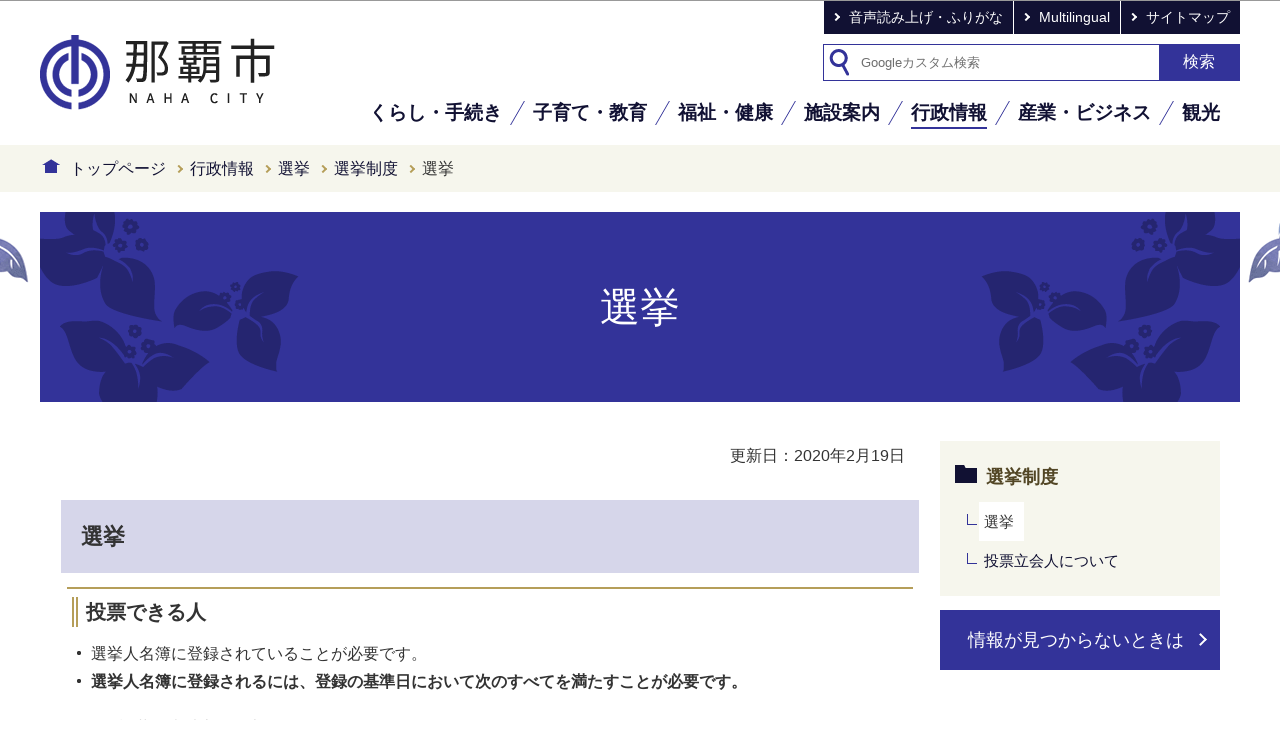

--- FILE ---
content_type: text/html
request_url: https://www.city.naha.okinawa.jp/admin/senkan/senkyo/election.html
body_size: 5531
content:
<!DOCTYPE HTML>
<html lang="ja" xml:lang="ja" prefix="og: http://ogp.me/ns# article: http://ogp.me/ns/article#">
<head>
<meta charset="UTF-8" />
<meta name="Author" content="Naha City" />
<meta http-equiv="X-UA-Compatible" content="IE=edge" />
<meta property="og:title" content="選挙" />
<meta property="og:type" content="article" />
<meta property="og:url" content="https://www.city.naha.okinawa.jp/admin/senkan/senkyo/election.html" />
<meta property="og:image" content="" />
<meta property="og:description" content="" />



<link rel="shortcut icon" href="/favicon.ico" />
<link rel="apple-touch-icon" href="/images/apple-touch-icon.png" />
<title>選挙｜那覇市公式ホームページ</title>
<link rel="stylesheet" media="all" href="/css/html5reset-1.6.1.css" />
<link rel="stylesheet" media="all" href="/css/style.wysiwyg.css" />
<link rel="stylesheet" media="all" href="/css/style.tableconverter.css" />
<link rel="stylesheet" media="all" href="/css/style_parts.css" />
<link rel="stylesheet" href="/css/style_smph.css" media="screen and (max-width: 768px)" />
<link rel="stylesheet" href="/css/style_pc.css" media="screen and (min-width: 769px), print" />
<link rel="stylesheet" href="/css/style_print.css" media="print" />
<script src="/js/jquery-3.3.1.min.js"></script>
<script src="/js/jquery.cookie.js"></script>
<script src="/js/jquery.swView.js"></script>
<script src="/js/cms.common.js"></script>
<script src="/js/analyticscode.js"></script>
<meta name="google-site-verification" content="plXz7H84yPz51WXo69Xgnw3-BXW51gsqGEgbDaAoQB4" />




</head>
<body id="base">


<div id="basebg">
<noscript>
<p class="jsmessage">那覇市公式ホームページです。暮らしの情報などを発信しています。<br />那覇市ホームページではJavaScriptを使用しています。JavaScriptの使用を有効にしていない場合は、一部の機能が正確に動作しない恐れがあります。<br />お手数ですがJavaScriptの使用を有効にしてください。</p>
</noscript>
<div class="blockjump txtno-display"><a id="PTOP">このページの先頭です</a></div>
<div id="blockskip">
<script>
// <![CDATA[
$(function(){
	$("#blockskip a").focus(function(){
		$(this).parent()
			.animate(
				{
					height: '1.5em'
				},{
					duration: 'fast'
				}
			)
			.addClass("show");
	});
	$("#blockskip a")
		.blur(function(){
		$(this).parent()
			.animate(
				{
					height: '1px'
				},{
					duration: 'fast',
					complete: function(){
						$(this).removeClass("show");
					}
				}
			)
	});
});
// ]]>
</script>
<a href="#CONT">このページの本文へ移動</a>
</div>
<div id="baseall">
<header role="banner">
<div class="header_wp">
<div class="header_l">
<div class="sp-none" id="header_logo"><a href="/index.html"><img src="/images/top_title.png" alt="那覇市：トップページへ" width="235" /></a></div>
</div>

<!-- SP NAVI -->
<div class="sp_navi pc-none">
<div class="sp_head_wp">
<div class="pc-none" id="sp_header_logo"><a href="/index.html"><img src="/images/sp_c_title.png" alt="那覇市" width="180" /></a></div>
<div class="menu_btn_wp">
<button class="button_container" id="toggle01" type="button"><img src="/images/sp_menu_btn_open.png" alt="グローバルメニューを開く" width="70" /></button>
</div>
</div>
<div id="gnavi_menu" class="gnavi_menu">
<div class="smph_gnavi_wp">
<!-- ============================▼グローバルナビ▼============================ -->
<nav aria-label="メインメニュー">
<ul>
<li class="smph_menu_btn"><a href="/kurasitetuduki/index.html">くらし・手続き</a></li>
<li class="smph_menu_btn"><a href="/child/index.html">子育て・教育</a></li>
<li class="smph_menu_btn"><a href="/fukusi/index.html">福祉・健康</a></li>
<li class="smph_menu_btn"><a href="/shisetsu/index.html">施設案内</a></li>
<li class="smph_menu_btn"><a href="/admin/index.html">行政情報</a></li>
<li class="smph_menu_btn"><a href="/business/index.html">産業・ビジネス</a></li>
<li class="smph_menu_btn"><a href="/kankou/index.html">観光</a></li>
<li class="smph_menu_btn sp_sns_btn_wp">
<span class="sp_sns_btn"><a href="https://twitter.com/nahasiyakusho" target="_blank"><img src="/images/sp_sns_btn01.png" alt="那覇市公式Twitter" /></a></span>
<span class="sp_sns_btn"><a href="https://ja-jp.facebook.com/naha.78.naha/" target="_blank"><img src="/images/sp_sns_btn02.png" alt="那覇市公式Facebook" /></a></span>
<span class="sp_sns_btn"><a href="https://page.line.me/kouhou.nahacity" target="_blank"><img src="/images/sp_sns_btn03.png" alt="那覇市公式Line" /></a></span>
</li>
</ul>
</nav>
<!-- ============================▲グローバルナビ▲============================ -->
</div>
<div class="smph_gnavi_menu">
<p lang="en"><a href="/multilingual.html"><span class="sp_menu_icon">Multilingual</span></a></p>
<p><a href="/sitemap.html"><span class="sp_menu_icon">サイトマップ</span></a></p>
</div>
</div><!-- gnavi_menu -->
</div>
<!-- /SP NAVI -->

<div class="header_r">
<ul class="headlist sp-none">
<li><a href="https://www.zoomsight-sv2.jp/NAHA/controller/index.html#https://www.city.naha.okinawa.jp/">音声読み上げ・ふりがな</a></li>
<li lang="en"><a href="/multilingual.html">Multilingual</a></li>
<li><a href="/sitemap.html">サイトマップ</a></li>
</ul>
<div class="search-area">
<form action="/gsearch/index.html" name="SSF" id="SSF" role="search" class="search-form">
<input type="hidden" name="cx" value="003995457382510965224:_syxky643la" />
<input type="hidden" name="cof" value="FORID:9" />
<input type="hidden" name="ie" value="UTF-8" />
<input type="hidden" name="oe" value="UTF-8" />
<input type="hidden" name="whence" value="0" />
<input type="text" name="q" value="" id="query" class="search" placeholder="Googleカスタム検索" />
<input type="submit" name="btnG" class="searchBtn" value="検索" />
</form>
</div>
<!-- ============================▼グローバルナビ▼============================ -->
<nav aria-label="メインメニュー">
<ul class="gnavi sp-none" id="gnv">
<li class="gnavi01 parent"><a href="/kurasitetuduki/index.html">くらし・手続き</a></li>
<li class="gnavi02 parent"><a href="/child/index.html">子育て・教育</a></li>
<li class="gnavi03 parent"><a href="/fukusi/index.html">福祉・健康</a></li>
<li class="gnavi04 parent"><a href="/shisetsu/index.html">施設案内</a></li>
<li class="gnavi05 parent"><a href="/admin/index.html">行政情報</a></li>
<li class="gnavi06 parent"><a href="/business/index.html">産業・ビジネス</a></li>
<li class="gnavi07 parent"><a href="/kankou/index.html">観光</a></li>
</ul>
</nav>
<!-- ============================▲グローバルナビ▲============================ -->
</div>
</div><!-- header_wp -->
</header>
<!--▽パンくずナビ▽-->
<nav class="sp-none" aria-label="現在位置">
<div class="pankuzu"><div class="pankuzu-in">
<p class="pk-img"><img src="/images/c_icon_pankuzu.png" width="18" height="14" alt="現在のページ" /></p>
<ol class="clearfix">
<li><a href="/index.html">トップページ</a></li>
<li><a href="../../index.html">行政情報</a></li>
<li><a href="../index.html">選挙</a></li>
<li><a href="./index.html">選挙制度</a></li>
<li class="pk-thispage">選挙</li>
</ol>
</div></div>
</nav>
<hr />
<div class="blockjump txtno-display"><a id="CONT">本文ここから</a></div>
<main role="main">




<div class="h1bg"><div><h1>選挙</h1></div></div>
<div class="wrap">
<div class="main">






<article role="article">




<div class="basic_info_wp">

<p class="update">更新日：2020年2月19日</p>


</div>



<div class="h2bg"><div><h2>選挙</h2></div></div>
<div class="wysiwyg_wp"><div class="h3bg"><div><h3>投票できる人</h3></div></div><ul><li>選挙人名簿に登録されていることが必要です。</li><li><strong>選挙人名簿に登録されるには、登録の基準日において次のすべてを満たすことが必要です。</strong></li></ul><p>　○年齢満18歳以上の日本国民であること。<br />　○那覇市内に住所を有すること。<br />　○住民票が作成された日（転入届をした者については、転入届の日）から引き続き3か月以上住民基本台帳に記録されていること。</p><ul><li>選挙人名簿に一度登録されますと死亡、または他の市町村に転出（転出して4か月経過後登録が抹消される）等をしない限り永久に登録されます。なお、住所移転のときに転入届を忘れますと、実際に住んでいても投票できなくなることがありますのでご注意ください。</li></ul><div class="h3bg"><div><h3>投票の方法</h3></div></div><ul><li>投票日に選挙人が直接投票所で投票するのが原則です。なお、投票時間は午前7時から午後8時までです。</li><li>選挙のお知らせは投票所入場券（ハガキ）を郵送しますので、よくお確かめください。投票所には、この入場券（ハガキ）をご持参ください。入場券を紛失した方は、身分の確認できる物をご持参ください。</li><li>投票日当日、投票所に行けない方は次のような方法があります。</li></ul><div class="h4bg"><div><h4>期日前投票</h4></div></div><ul><li>投票日に投票所へ行けない方で、一定の事由に該当すると見込まれる方は、公示または告示の翌日から投票日の前日までに、期日前投票をすることができます。※期日前投票ができる詳しい場所は<a href="/admin/senkan/gotouhyu/kijitumae.html" class="innerLink">＞＞＞</a><a href="/admin/senkan/gotouhyu/kijitumae.html" class="innerLink">期日前投票</a></li><li>投票所へ持参するもの・・選挙の入場券のハガキのみ（裏面の宣誓書記入欄に必要事項を記入の上、ご持参ください）</li></ul><div class="h4bg"><div><h4>不在者投票</h4></div></div><ul><li>仕事や旅行などで、選挙期間中、名簿登録地以外の市町村に滞在している方は、滞在先の選挙管理委員会で不在者投票ができます。（選挙管理委員会に、投票用紙・宣誓書を請求してください）</li><li>また、入所中の病院や老人ホームなど、その施設が不在者投票指定施設であればその施設内でも不在者投票ができます。（施設に相談してください）</li></ul><div class="h4bg"><div><h4>郵便等投票</h4></div></div><ul><li>身体に重度の障害があり、一定の事由に該当する方は、自宅で投票用紙に記載し、郵送により投票することができます。（事前に選挙管理委員会で郵便等投票証明書の発行手続きを行って下さい。）</li></ul><div class="h4bg"><div><h4>その他</h4></div></div><ul><li>就学のため、市外の寮、下宿等に居住する学生の住所については、特別の事情がない限り、学生生活を営んでいる場所とされています。早めに市民課へ相談し、修学地に住民登録を移すようにご案内しています。</li></ul><div class="h3bg"><div><h3>問い合わせ先</h3></div></div><ul><li>那覇市選挙管理委員会（本庁舎12階）　電話　098-951-3215</li><li>詳しい情報はこちら「那覇市選挙管理委員会ホームページ」をご覧ください</li></ul><div class="h3bg"><div><h3>関連情報[外部リンク]</h3></div></div><ul><li><a href="http://www.sangiin.go.jp/" class="externalLink" target="_blank">参議院（外部サイト）</a></li><li><a href="http://www.shugiin.go.jp/index.nsf/html/index.htm" class="externalLink" target="_blank">衆議院（外部サイト）</a></li><li><a href="https://www.pref.okinawa.jp/site/gikai/index.html" class="externalLink" target="_blank">沖縄県議会（外部サイト）</a></li><li><a href="https://www.city.naha.okinawa.jp/sigikai/index.html" class="innerLink newWindow" target="_blank">那覇市議会</a></li><li><a href="http://www.akaruisenkyo.or.jp/" class="externalLink" target="_blank">財団法人明るい選挙推進委員会（外部サイト）</a></li></ul></div>





</article>











<section><div class="contact">
<h2 class="contact_title">お問い合わせ</h2>


<div class="con-txt">
<p><strong>選挙管理委員会　事務局</strong></p>
<p class="contact_address">〒900-8585　沖縄県那覇市泉崎1丁目1番1号　市庁舎12階</p>
<p class="contact_tel">電話：098-951-3215</p>
<p class="contact_fax">ファクス：098-951-3216</p>

</div>



</div></section>



<aside>
<script type="text/javascript" src="/js/feedback.js"></script>
<form action="/cgi-bin/vote/vote.cgi" method="post" name="formmail" id="formmail" onsubmit="return inspection()" class="feedback">
<h2><span>このページについて</span></h2>
<div class="formtxt">
<fieldset class="fedd1">
<legend>質問：市ホームページをより分かりやすいものにするために、このページの評価をお寄せください。〔１つ選択〕</legend>
<input type="radio" name="useful1" value="4" id="point4" checked="checked" /><label for="point4">分かりやすかった</label>
<input type="radio" name="useful1" value="3" id="point3" /><label for="point3">参考になった</label>
<input type="radio" name="useful1" value="2" id="point2" /><label for="point2">参考にならなかった</label>
<input type="radio" name="useful1" value="1" id="point1" /><label for="point1">分かりにくかった</label>
</fieldset>
<div>
<input type="hidden" name="url" value="/admin/senkan/senkyo/election.html" />
<input type="hidden" name="title" value="選挙" />
<input type="hidden" name="tanto" value="選挙管理委員会　事務局" />
<input type="hidden" name="tantocode" value="00150001" />
<input type="hidden" name="hyoukatime" value="" />
</div>
<div class="submitbox"><input type="submit" name="submit" class="fedbt" value="送信" /></div>
</div>
</form>
</aside>




</div><!-- main -->
<div class="side sp-none">
<div id="localnavi">


<nav>
<div id="losubnavi">
<div class="lobgbox">
<div class="lsnavi">
<h2><span>選挙制度</span></h2>
</div>
<ul>

<li><span class="now">選挙</span></li>

<li><a href="/admin/senkan/senkyo/tatiainin.html">投票立会人について</a></li>
</ul>
</div></div></nav>






<aside>
<div class="sidebt-box">
<p class="lojoho_mitsukaranai"><a href="/about/mitukaranaitoki.html">情報が見つからないときは</a></p>
</div>
</aside>


</div>




<hr />
</div><!-- side/main -->
</div><!-- wrap -->
</main>

<footer role="contentinfo">
<div class="footbgall">
<div class="footbg-in">
<ul class="footlist">
<li><a href="/about/privacy.html">個人情報保護方針</a></li>
<li><a href="/about/riyoukiyaku.html">ホームページ利用規約</a></li>
<li><a href="/about/question.html">ご意見・お問い合わせ</a></li>
</ul>
<address>〒900-8585　沖縄県那覇市泉崎１丁目１番１号<br class="pc-none" />　代表番号：098-867-0111</address>
<p>閉庁日<br class="pc-none" />　土曜日、日曜日、祝日、慰霊の日（6月23日）、年末年始（12月29日～1月3日）</p>
<ul class="foot_shisho">
<li><a href="/admin/cityhall/annai/honchousha.html"><span class="sp_menu_icon">市役所本庁舎</span></a></li>
<li><a href="/admin/cityhall/annai/sisyo.html#cmssyuri"><span class="sp_menu_icon">首里支所</span></a></li>
<li><a href="/admin/cityhall/annai/sisyo.html#cmsoroku"><span class="sp_menu_icon">小禄支所</span></a></li>
<li><a href="/admin/cityhall/annai/sisyo.html#cmsmawasi"><span class="sp_menu_icon">真和志支所</span></a></li>
</ul>
<div class="foot_copy" id="copy" lang="en"><small> &copy; NAHA City.</small></div>
</div><!-- footbg-in -->
</div><!-- footbgall -->
</footer>
</div><!-- /baseall -->
</div><!-- /basebg -->
<div class="page-top"><a href="#PTOP"><img src="/images/foot_pagetop.png" alt="このページの上へ戻る" width="70" /></a></div>
<div class="switchBtn">
<button type="button" id="swPc">PC版を表示する</button>
<button type="button" id="swSp" class="btnAcv">スマートフォン版を表示する</button>
</div><!--/.switchBtn-->

</body>
</html>

--- FILE ---
content_type: text/css
request_url: https://www.city.naha.okinawa.jp/css/style_parts.css
body_size: 11243
content:
@charset "utf-8";

/* ===========================================
初期設定
=========================================== */

html {
    width: 100%;
    height: auto;
    word-wrap: break-word;
    /* IE11用 */
    overflow-wrap: break-word;
    -webkit-box-sizing: border-box;
    box-sizing: border-box;
    font-size: 62.5%;
}
body {
    width: 100%;
    font-family: -apple-system, 'BlinkMacSystemFont', 'Hiragino Kaku Gothic ProN', 'Yu Gothic Medium', 'メイリオ', Sans-Serif;
    color: #333333;
    background-color: #FFF;
    line-height: 1.7;
    font-size: 1.6rem;
    font-weight: 500;
}
* {
    -webkit-box-sizing: border-box;
    box-sizing: border-box;
}

/* ===========================================
CMSスタイル
=========================================== */


/* html5用 */

article, aside, footer, header, hgroup, main, nav, section {
    display: block;
}

/* スタイルリセット
============================== */


/* iOSでのデフォルトスタイルをリセット */

input[type="submit"], input[type="button"],input[type="reset"] {
    border-radius: 0;
    border: none;
    -webkit-box-sizing: border-box;
    box-sizing: border-box;
    cursor: pointer;
    -webkit-appearance: none;
}
input[type="submit"]::-webkit-search-decoration, input[type="button"]::-webkit-search-decoration {
    display: none;
}
input[type="submit"]:focus, input[type="button"]:focus {
    outline-offset: -2px;
}
input.fedbt, input[type="button"], input[type="text"], input[type="submit"] {
    border-radius: 0;
}

/* プレースホルダー文字色 */

:placeholder-shown {
    color: #6F6F6F;
}

/* Google Chrome, Safari, Opera 15+, Android, iOS */

::-webkit-input-placeholder {
    color: #6F6F6F;
}

/* Firefox 18- */

:-moz-placeholder {
    color: #6F6F6F;
    opacity: 1;
}

/* Firefox 19+ */

::-moz-placeholder {
    color: #6F6F6F;
    opacity: 1;
}

/* IE 10+ */

:-ms-input-placeholder {
    color: #6F6F6F;
}
a[href], label[for], input[type="button"], input[type="submit"], input[type="reset"], input[type="image"], input[type="radio"], input[type="checkbox"], select {
    cursor: pointer;
}
button {
    cursor: pointer;
    padding: 0;
    margin: 0;
    border: none;
    background: none;
}
fieldset {
    border: none;
}
address {
    font-style: normal;
}
a img {
    vertical-align: bottom;
}

/* ガイダンス系
============================== */


/* noscriptメッセージ */

p.jsmessage {
    background-color: #FFF;
    padding: 10px;
    margin: 0;
    color: #000;
}

/* 本文へ移動隠しジャンプ */

#blockskip {
    position: absolute;
    top: 0;
    left: 0;
    width: 100%;
    height: 1px;
    overflow: hidden;
    background-color: #999;
    text-align: center;
    color: #0A2530;
    z-index: 3000;
}
#blockskip a {
    color: #0A2530;
    overflow: hidden;
    background-color: transparent;
}
.show {
    line-height: 1.5 !important;
    background-color: #F6F6F6 !important;
    border-bottom: solid 1px #999 !important;
    color: #0A2530;
}
.show a {
    color: #000 !important;
    line-height: 150% !important;
    background-color: transparent;
}

/* スペーサー、ガイダンス、隠しジャンプ */

.blockjump {
    margin: 0;
    padding: 0;
    height: 1px;
    width: 1px;
    position: absolute;
    overflow: hidden;
}
.img-guidance {
    margin: 0 !important;
    padding: 0 !important;
    height: 1px !important;
    width: 1px !important;
    position: absolute;
    overflow: hidden;
}
hr {
    display: none;
}
.guidance {
    margin: 0 !important;
    padding: 0 !important;
    height: 1px !important;
    width: 1px !important;
    position: absolute;
    overflow: hidden;
}

/* 目隠し見出し用指定 */

.txtno-display {
    margin: 0;
    padding: 0;
    height: 1px;
    width: 1px;
    position: absolute;
    overflow: hidden;
}

/* コンテンツを視覚的に隠す[スクリーンリーダーからはアクセス可] */

.visually-hidden {
    position: absolute;
    white-space: nowrap;
    width: 1px;
    height: 1px;
    overflow: hidden;
    border: 0;
    padding: 0;
    clip: rect(0 0 0 0);
    -webkit-clip-path: inset(50%);
    clip-path: inset(50%);
    margin: -1px;
}

/* clearfix */

.clearfix:after {
    content: " ";
    display: block;
    clear: both;
}

/* フォントサイズ
============================== */

h1 {
    font-size: 4.0rem;
    font-weight: normal;
}
h2 {
    font-size: 2.2rem;
}
h3 {
    font-size: 2.0rem;
}
h4 {
    font-size: 1.8rem;
}
h5 {
    font-size: 1.8rem;
}
h6 {
    font-size: 1.6rem;
}
p, address, table, dt, dd {
    line-height: 1.7;
    font-size: 1.6rem;
}
li {
    line-height: 1.3;
    font-size: 1.6rem;
}

/* 余白調整
============================== */

.h1bg {
    padding-bottom: 0.58em;
}
.h2bg {
    padding-top: 0.25em;
    padding-bottom: 0.58em;
}
.h3bg {
    padding-top: 0.25em;
    padding-bottom: 0.58em;
    padding-left: 6px;
    padding-right: 6px;
}
.h4bg {
    padding-top: 0.25em;
    padding-bottom: 0.58em;
}
h5 {
    padding-top: 0.25em;
    padding-bottom: 0.58em;
}
h6 {
    padding-top: 0.25em;
    padding-bottom: 0.58em;
}

/* スタイル回り込み解除 */

.h1bg {
    overflow: hidden;
    display: -webkit-box;
    display: -ms-flexbox;
    display: flex;
}
.h2bg {
    overflow: hidden;
}
.h3bg {
    overflow: hidden;
}
.h4bg {
    overflow: hidden;
}
h5 {
    overflow: hidden;
}
h6 {
    overflow: hidden;
}
.t-box, .t-box2 {
    margin-bottom: .85em;
}
.t-box>p, .t-box2>p {
    padding-left: 0;
    padding-right: 0;
}
p {
    padding-bottom: .85em;
    padding-left: .85em;
    padding-right: .85em;
}
ul {
    padding-bottom: .85em;
    padding-right: 30px;
    list-style-type: none;
    list-style-image: none;
}
ul ul, ul ol, ol ol, ol ul {
    padding-top: .85em;
}
ol {
    padding-left: 30px;
    padding-bottom: .85em;
    padding-right: 30px;
}
li {
    padding-bottom: .5em;
    position: relative;
}
ul>li {
    padding-left: 30px;
    background-image: url(/images/c_icon_li.png);
    background-repeat: no-repeat;
    background-position: 16px .45em;
}
dl {
    padding-bottom: .85em;
    padding-left: .85em;
    padding-right: .85em;
}
dt {
    font-weight: bold;
}

/* ～の説明文章 */

p.filelink+.wysiwyg_wp.txtCaption, p.externalLink+.wysiwyg_wp.txtCaption, p.innerLink+.wysiwyg_wp.txtCaption {
    margin-top: -.65em;
    margin-left: 20px;
}

/* 複数リンクの場合 */

p.filelink+p.filelink, p.externalLink+p.externalLink, p.innerLink+p.innerLink, p.externalLink+p.innerLink, p.innerLink+p.externalLink {
    margin-top: -.65em;
}

/* リンク関連
============================== */


/*  通常のリンク色  */

a:link {
    color: #111133;
}
a:visited {
    color: #800080;
}
a:hover, a:focus {
    color: #9D0D0D;
    text-decoration: underline;
}
a:active {
    color: #E20000;
}

/* ページ内リンク下線消し */

a:not([href]) {
    text-decoration: none;
    color: inherit;
    display: inline-block;
    vertical-align: bottom;
}
a:hover:not([href]) {
    color: inherit;
}

/*検索窓
============================== */

.search-area {
    background-color: #FFF;
    display: -webkit-inline-box;
    display: -ms-inline-flexbox;
    display: inline-flex;
    border: 1px solid #333399;
    padding-left: 35px;
    background-image: url(/images/c_search_icon.png);
    background-repeat: no-repeat;
    background-position: 5px 50%;
    margin-bottom: 20px;
}
input.searchBtn {
    background-color: #333399;
    border: 1px solid #333399;
    min-height: 35px;
    width: 80px;
    color: #FFF;
    cursor: pointer;
    font-size: 1.6rem;
    -webkit-box-sizing: border-box;
    box-sizing: border-box;
}
form.search-form {
    display: -webkit-box;
    display: -ms-flexbox;
    display: flex;
}
input.search {
    border: none;
    width: 300px;
    background-color: #FFF;
    height: 2em;
    -ms-flex-item-align: center;
    -ms-grid-row-align: center;
    align-self: center;
}

/*パンくず
============================== */

.pankuzu {
    background-color: rgba(240, 240, 225, 0.60);
}
.pankuzu-in {
    display: -webkit-box;
    display: -ms-flexbox;
    display: flex;
    padding-top: 10px;
    padding-bottom: 10px;
    width: 1200px;
    margin: 0 auto 20px auto;
}
.pankuzu .pk-img {
    padding: 0;
    background: none;
    font-size: 1.4rem;
    padding: 2px;
    font-weight: normal;
    -ms-flex-negative: 0;
    flex-shrink: 0;
    -ms-flex-item-align: start;
    align-self: flex-start;
}
.pankuzu .pk-img::before {
    border: none;
}
.pankuzu ol, .pankuzu ul {
    padding: 0;
    -ms-flex-item-align: center;
    -ms-grid-row-align: center;
    align-self: center;
}
.pankuzu ol li, .pankuzu ul li {
    float: left;
    margin: 0;
    padding: 0 16px 0 8px;
    line-height: 1.5;
    position: relative;
    background-image: none;
    list-style: none;
}
.pankuzu li.pk-thispage::before {
    border: none;
}
.pankuzu li::before {
    position: absolute;
    top: 0;
    bottom: 0;
    right: 0;
    margin: auto;
    content: "";
    vertical-align: middle;
    width: 4px;
    height: 4px;
    border-top: 2px solid #B59E59;
    border-right: 2px solid #B59E59;
    -webkit-transform: rotate(45deg);
    -ms-transform: rotate(45deg);
    transform: rotate(45deg);
}
.pankuzu a:link, .pankuzu a:visited, .pankuzu a:active {
    color: #111133;
    text-decoration: none;
}
.pankuzu a:focus, .pankuzu a:hover {
    color: #111133;
    text-decoration: underline;
}
.pankuzu .pk-img img {
    vertical-align: baseline;
}

/* ===========================================
▼コンテンツパーツ▼
=========================================== */


/* 更新日 */

.basic_info_wp {
    display: -webkit-box;
    display: -ms-flexbox;
    display: flex;
    -ms-flex-wrap: wrap;
    flex-wrap: wrap;
    -webkit-box-pack: end;
    -ms-flex-pack: end;
    justify-content: flex-end;
    padding-bottom: 0.85em;
}

/* 大見出し */

.h1bg>div {
    width: 100%;
    background-color: #333399;
    background-image: url(/images/c_h1_bg.png);
    background-position: 0 0;
    text-align: center;
    color: #FFF;
    padding: 20px;
    min-height: 190px;
    -webkit-box-sizing: border-box;
    box-sizing: border-box;
    display: -webkit-box;
    display: -ms-flexbox;
    display: flex;
    -webkit-box-pack: center;
    -ms-flex-pack: center;
    justify-content: center;
    -webkit-box-align: center;
    -ms-flex-align: center;
    align-items: center;
}
.h1bg h1 {
    -ms-flex-item-align: center;
    -ms-grid-row-align: center;
    align-self: center;
}

/* 画像大見出し */

.h1img {
    width: 1200px;
    margin: 0 auto;
}

/* a01_中見出し */

.h2bg>div {
    background-color: #D6D6EA;
    padding: 20px;
    line-height: 1.5;
}

/* a02_小見出し */

.h3bg>div {
    border-top: 2px solid #B59E59;
    padding-left: 5px;
    padding-right: 5px;
    padding-top: 8px;
    padding-bottom: 8px;
    line-height: 1.5;
}
.h3bg h3 {
    border-left: 6px double #B59E59;
    padding-left: 8px;
    padding-right: 8px;
}

/* a19-1_細見出し */

.h4bg {
    padding-left: 14px;
    padding-right: 14px;
}
.h4bg>div {
    border-left: 2px solid #333399;
}
.h4bg h4 {
    padding-left: 10px;
    padding-right: 10px;
    line-height: 1.5;
}

/* a19-2_細々見出し */

h5 {
    color: #9E7803;
    line-height: 1.5;
    padding-left: 26px;
    padding-right: 26px;
}

/* a03_文章 */


/* a05_ファイルダウンロード（PDF等） */

.filelink a {
    background-image: url(/images/c_icon_filelink.png);
    background-repeat: no-repeat;
    padding: 0 0 0 20px;
    clear: both;
    display: inline-block;
    background-position: 2px .43em;
    vertical-align: bottom;
}

/* a06_表　a07_表取り込み（Excel） */


/* 内部リンク
============================== */

.innerLink a.innerLink {
    background-image: url(/images/c_icon_inlink.png);
    background-repeat: no-repeat;
    padding: 0 0 0 20px;
    background-position: 5px .3em;
}

/* 外部リンク
============================== */

.externalLink a.externalLink {
    background-image: url(/images/c_icon_outlink.png);
    background-repeat: no-repeat;
    padding: 0 0 0 20px;
    background-position: 0 .4em;
}

/* a12_HTML取り込み */

.insertfile {
    padding: 0.8em 0 1.2em 0;
    padding: 0;
}

/* a13_ページ内リンク */

ul.linkjump li::before {
    content: none;
}
ul.linkjump {
    list-style: none;
    padding-bottom: 10px;
    padding-left: 25px;
    padding-right: 25px;
}
ul.linkjump li {
    float: left;
    padding: 3px 25px 1px 20px;
    line-height: 1.2;
    background-image: url(/images/c_icon_jumplink.png);
    background-repeat: no-repeat;
    background-position: 5px .95rem;
    _height: 1%;
}

/* a18_地図情報（文章あり） */


/*
.mapimg {
    padding-left: 10px;
    padding-right: 10px;
    padding-bottom: 10px;
}*/

.mapimg {
    padding-left: 25px;
    padding-right: 25px;
    margin-bottom: 10px;
}
.markernav {
    overflow: hidden;
}

/* a17_ページの上部へ */

.tothispage2 {
    clear: both;
}
.totoptxt {
    padding: 0;
    clear: both;
    line-height: 1.2;
    text-align: right;
    position: relative;
    padding: 0.56em 0 0.56em 0;
    margin-left: auto;
}
.totoptxt:before {
    content: '';
    background-image: url(/images/c_icon_pagetop.png);
    background-repeat: no-repeat;
    background-position: 0 0.2em;
    margin: 0 0 0 -20px;
    padding: 0 0 0 20px;
    image-rendering: auto;
    height: 1em;
    width: 1em;
}

/* 画像パーツ
============================== */

.img-area {
    padding: 0;
    display: block;
    padding-bottom: 10px;
}
img {
    border: none;
    vertical-align: middle;
}

/* 画像エリア内floatのclear */

.img-area:after {
    content: ".";
    display: block;
    visibility: hidden;
    clear: both;
    height: 0;
}

/* 画像横並び（2連） */

p.imglink-side2 {
    float: left;
    text-align: center;
    display: table;
    width: 160px;
    /* minimum width */
}
.imglink-side2 {
    padding: 0 10px 10px 0;
}
.imglink-side2 span {
    padding: 0;
    line-height: 1.3;
    display: block;
}
p.imglink-side2:nth-child(1) {
    padding: 0 10px 10px 0;
}

/* 画像横並び（3連） */

p.imglink-side3 {
    padding: 0;
    text-align: center;
    float: left;
    display: table;
    width: 160px;
    /* minimum width */
}
p.imglink-side3 {
    padding: 0 10px 10px 0;
}
p.imglink-side3 span {
    padding: 0;
    line-height: 1.3;
    display: block;
}
p.imglink-side3:nth-child(1) {
    padding: 0 10px 5px 0;
}

/* 画像横並び（4連）  */

p.imglink-side4 {
    float: left;
    padding: 0 10px 10px 0;
    text-align: center;
    display: table;
    width: 160px;
    /* minimum width */
}
p.imglink-side4 img {
    padding: 0;
}
p.imglink-side4 span {
    padding: 0;
    line-height: 1.3;
    display: block;
}
p.imglink-side4:nth-child(1) {
    padding: 0 10px 10px 0;
}

/* 画像リンク　5連 */

p.imglink-side5 {
    float: left;
    padding: 0 10px 10px 10px;
    text-align: center;
    float: left;
    display: table;
    width: 160px;
    /* minimum width */
}
p.imglink-side5 img {
    padding: 0;
}
p.imglink-side5 span {
    padding: 0;
    line-height: 1.3;
    display: block;
}
p.imglink-side5:nth-child(1) {
    padding: 0 10px 10px 0;
}

/* 画像（左）＋文章（文章回りこみ） */

.img-area-l {
    padding-bottom: .85rem;
    overflow: hidden;
}
.imglink-txt-left {
    float: left;
    padding: 0;
    margin: 0;
    text-align: center;
    display: table;
    width: 160px;
    /* minimum width */
    padding-right: 10px;
}
.imglink-txt-left img {
    padding: 0;
}
p.imglink-txt-left span {
    display: block;
}

/* 画像（右）＋文章（文章回りこみ） */

.img-area-r {
    overflow: hidden;
    padding-bottom: .85rem;
}
p.imglink-txt-right {
    float: right;
    margin: 0;
    padding: 0;
    text-align: center;
    display: table;
    width: 160px;
    /* minimum width */
    padding-left: 10px;
}
p.imglink-txt-right img {
    padding: 0;
}
p.imglink-txt-right span {
    display: block;
}

/* 地図エリア、画像リンク（文章回りこみ）用再調整 */

.wysiwyg_wp ol, .wysiwyg_wp ul, .img-area-l .h3bg, .img-area-l .h3bg, .img-area-l .h4bg, .img-area-l ul, .img-area-l ol, .img-area-r .h3bg, .img-area-r .h3bg, .img-area-r .h4bg, .img-area-r ul, .img-area-r ol {
    overflow: hidden;
    _zoom: 1;
}
.img-area-l .h2bg, .img-area-r .h2bg {
    overflow: hidden;
    clear: none;
}
.img-area-l .h2bg div, .img-area-r .h2bg div {
    overflow: hidden;
    clear: none;
}
.img-area-l h2, .img-area-r h2 {
    overflow: hidden;
    clear: none;
}
.img-area-l .h3bg {
    margin-left: 0;
}
.img-area-l .h4bg {
    margin-left: 0;
}
.img-area-l p {
    overflow: hidden;
}
.img-area-l ul {}
.img-area-l ol {
    padding-left: 30px;
}
.img-area-r ol {
    padding-left: 30px;
}

/* Adobe Readerのダウンロード
============================== */

p.dladobereader {
    clear: both;
    padding-bottom: 15px;
    padding: 6px 8px 8px 8px;
    border: 1px solid #DDDDDD;
    background-color: #FFF;
    margin-bottom: 0.85em;
}
p.dladobereader img {
    padding-right: 5px;
    vertical-align: middle;
}

/* この記事への問い合わせ
============================== */

h2.contact_title {
    font-size: 1.8rem;
    padding-left: .75em;
    padding-right: .85em;
    color: #524625;
}
.contact {
    background-color: #F6F6ED;
    padding: 15px 10px;
    margin-bottom: 0.85em;
    background-image: url(/images/c_contact_bg.png);
    background-repeat: no-repeat;
    background-position: 100% 18px;
}
.con-txt p {
    padding-bottom: .15em;
}
p.contact-email a {
    background-color: #339;
    color: #FFF;
    padding: 5px 20px 5px 40px;
    background-image: url(/images/c_contact-email.png);
    background-repeat: no-repeat;
    background-position: 10px .81em;
    display: inline-block;
}

/* 評価エリア　この情報はお役に立ちましたか？
============================== */

input[type="radio"] {
    margin: 0 3px 0px 5px;
    vertical-align: baseline;
}
form.feedback {
    margin: 0 0 1.8em 0;
    padding: 10px;
    margin-bottom: 0.85em;
    border: 1px solid #BFBF93;
}
#formmail fieldset {
    border: none;
}
#formmail h2 {
    padding-top: 0.25em;
    padding-bottom: 0.58em;
    font-size: 1.8rem;
    padding-left: .75em;
    padding-right: .85em;
    color: #524625;
}
#formmail p {
    margin: 10px 12px;
    padding: 0;
}
form.feedback h3 {
    margin: 0.4em 0;
    padding: 0;
    border-bottom: none;
    background-image: none;
}
.formtxt {
    padding: 0 12px 8px 12px;
}
form.feedback div.fedd {
    margin: 0 0 1em 10px;
    padding: 0;
    line-height: 1.2;
}
form.feedback label {
    margin: 0 10px 0 0;
    padding: 0;
}
#formmail .submitbox {
    margin: 0 auto;
    padding: 0;
    display: inline-block;
    width: 100%;
}
#formmail .submitbox .fedbt {
    margin: 0;
    padding: 0;
    min-width: 80px;
    min-height: 30px;
    font-weight: normal;
    color: #FFF;
    background-color: #1a418c;
    border: none;
    text-decoration: none;
    cursor: pointer;
}
#formmail li {
    background: none;
    text-align: left;
    line-height: 2.5;
}
.formtxt legend {
    font-weight: bold;
}
.formtxt fieldset {
    margin-bottom: 15px;
}

/* ===========================================
▼インデックスパーツ▼
=========================================== */


/*  第二階層用新着メニュー  */

.menu_2nd_new-r a:link, .menu_2nd_new-r a:visited, .menu_2nd_new-r a:active, .info-list a:link, .info-list a:visited, .info-list a:active {
    color: #111133;
    text-decoration: none;
}
.menu_2nd_new-r a:focus, .menu_2nd_new-r a:hover, .info-list a:focus, .info-list a:hover {
    color: #111133;
    text-decoration: underline;
}
.menu_2nd_new-wp {
    display: -webkit-box;
    display: -ms-flexbox;
    display: flex;
    -webkit-box-pack: justify;
    -ms-flex-pack: justify;
    justify-content: space-between;
    margin-bottom: 36px;
}
.menu_2nd_new-l {
    width: 880px;
    -ms-flex-negative: 0;
    flex-shrink: 0;
}

/* 防災安心安全 */

.menu_2nd_new-r {
    width: 260px;
    -ms-flex-negative: 0;
    flex-shrink: 0;
    background-color: #F6F6ED;
    padding: 10px 20px 5px 20px;
    -webkit-box-sizing: border-box;
    box-sizing: border-box;
}
h2.menu_bousai-title {
    color: #D13203;
    font-size: 1.8rem;
    text-align: center;
    padding-bottom: 10px;
    padding-top: 10px;
}
span.menu_bousai_icon {
    padding-left: 30px;
    background-image: url(/images/c_menu_bousai_icon.png);
    background-repeat: no-repeat;
}
.menu_2nd_new-r ul, .menu_2nd_new-r li {
    padding: 0;
    margin: 0;
    background-image: none;
}
.menu_2nd_new-r li a {
    padding: 10px 5px;
    display: inline-block;
    position: relative;
}
.menu_2nd_new-r li a::before {
    display: inline-block;
    -webkit-transform: rotate(45deg);
    -ms-transform: rotate(45deg);
    transform: rotate(45deg);
    border-color: #1A418C;
    border-style: solid;
    border-width: 2px 2px 0 0;
    content: "";
    display: inline-block;
    height: 7px;
    position: absolute;
    right: -8px;
    top: 50%;
    width: 7px;
    margin-top: -5px;
    -webkit-transition: all .2s;
    -o-transition: all .2s;
    transition: all .2s;
}
.menu_2nd_new-r li a:hover::before {
    right: -12px;
}
.menu_2nd_new-r li {
    border-bottom: 1px solid #B59E59;
}
.menu_2nd_new-r li:last-of-type {
    border-bottom: none;
}
.menu_2nd_new-r li:last-of-type a {}

/*  第二階層用画像メニュー  */

.Img_menu_2nd-wp {
    display: -webkit-box;
    display: -ms-flexbox;
    display: flex;
    -ms-flex-wrap: wrap;
    flex-wrap: wrap;
    width: 1172px;
}
.Img_menu_2nd {
    width: calc(100% / 4);
    -webkit-box-sizing: border-box;
    box-sizing: border-box;
    margin-bottom: 25px;
    padding-right: 15px;
}
.Img_menu_2nd p {
    padding: 0;
    margin: 0;
    font-size: 1.4rem;
    display: block;
    overflow: hidden;
}
.Img_menu_2nd .img-area {
    margin: 0;
}
span.Img_menu_cap {
    display: block;
    background-color: #111133;
    padding: 10px;
    color: #FFF;
    font-size: 1.8rem;
    text-align: center;
    z-index: 900;
    position: relative;
}
.Img_menu_2nd a, .Img_menu_2nd a:visited, .Img_menu_2nd a:active {
    text-decoration: none;
    color: #FFF;
}
.Img_menu_2nd a:hover, .Img_menu_2nd a:focus {
    text-decoration: underline;
}
.Img_menu_2nd a img {
    -webkit-transform: scale(1);
    -ms-transform: scale(1);
    transform: scale(1);
    -webkit-transition: .3s ease-in-out;
    -o-transition: .3s ease-in-out;
    transition: .3s ease-in-out;
}
.Img_menu_2nd a:hover img {
    -webkit-transform: scale(1.05);
    -ms-transform: scale(1.05);
    transform: scale(1.05);
}

/*  am04_新着情報  */

h2.newinfo-title {
    letter-spacing: .3em;
}
.newinfo-box {
    margin-bottom: 0.85em;
    border-top: 2px solid #B59E59;
    padding-left: 20px;
    padding-right: 20px;
    padding-top: 15px;
    padding-bottom: 15px;
}
.info-list {
    margin: 0;
    padding: 12px 5px;
}
.info-list .date {
    margin: 0;
    padding: 5px 10px 5px 10px;
    width: 6em;
    -ms-flex-negative: 0;
    flex-shrink: 0;
    -webkit-box-sizing: border-box;
    box-sizing: border-box;
}
ul.info-list li {
    padding: 5px 10px 5px 10px;
    clear: both;
    margin: 0 0 3px 0;
    position: relative;
    width: auto;
    background-image: none;
    display: -webkit-box;
    display: -ms-flexbox;
    display: flex;
}
.allNewsList-wp .info-list li span:nth-of-type(2) {
    -ms-flex-item-align: center;
    -ms-grid-row-align: center;
    align-self: center;
}
.ichiran-all {
    display: -webkit-box;
    display: -ms-flexbox;
    display: flex;
    -webkit-box-pack: end;
    -ms-flex-pack: end;
    justify-content: flex-end;
}
.ichiran-link a {
    background-color: #333399;
    color: #FFF;
    text-decoration: none;
    padding: 8px 10px 8px 25px;
    display: inline-block;
    position: relative;
    border: 1px solid #333399;
}
.ichiran-link a:hover, .ichiran-link a:focus {
    text-decoration: underline;
}
.ichiran-link a::before {
    position: absolute;
    top: 0;
    bottom: 0;
    left: 9px;
    margin: auto;
    content: "";
    vertical-align: middle;
    width: 4px;
    height: 4px;
    border-top: 2px solid #FFF;
    border-right: 2px solid #FFF;
    -webkit-transform: rotate(45deg);
    -ms-transform: rotate(45deg);
    transform: rotate(45deg);
}
.info-list span.link a::before {
    display: inline-block;
    -webkit-transform: rotate(45deg);
    -ms-transform: rotate(45deg);
    transform: rotate(45deg);
    border-color: #1A418C;
    border-style: solid;
    border-width: 2px 2px 0 0;
    content: "";
    display: inline-block;
    height: 7px;
    position: absolute;
    right: 0;
    top: 50%;
    width: 7px;
    margin-top: -5px;
    -webkit-transition: all .2s;
    -o-transition: all .2s;
    transition: all .2s;
}
.info-list span.link a:hover::before {
    right: -4px;
}
.info-list span.link a {
    position: relative;
    display: block;
    padding: 5px 10px 5px 10px;
}

/* 0件 */

.newinfo-box>p {
    padding: 10px 12px;
    margin: 0;
}

/* 終了アイコン */

img.eventend {
    vertical-align: middle;
    margin-left: 8px;
}

/* メニューパーツ
============================== */

ul.site-li {
    padding-top: .85em;
    padding-left: 10px;
    padding-right: 10px;
}
ul.site-li li {
    line-height: 1.3;
    background-image: none;
    padding-left: 0;
}
ul.site-li li a::before {}
ul.site-li-1 {
    padding-top: .85em;
    padding-left: 10px;
    padding-right: 10px;
}
.site-li-1 li {
    line-height: 1.3;
    background-image: none;
}
.site-li-1 li::before {
    display: inline-block;
    -webkit-transform: rotate(45deg);
    -ms-transform: rotate(45deg);
    transform: rotate(45deg);
    border-color: #1A418C;
    border-style: solid;
    border-width: 1px 1px 0 0;
    content: "";
    display: block;
    height: 8px;
    position: absolute;
    left: 7px;
    top: .35em;
    width: 8px;
}
ul.norcor {
    padding: .85em 10px 0.86em 10px;
}
ul.norcor li {
    line-height: 1.3;
    background-image: none;
    padding-left: 0;
}
ul.norcor li a::before {}
.norcor-side li::before {
    content: none;
}
.m-title h2 {
    font-size: 2.0rem;
    position: relative;
}
.m-title a::before {
    display: inline-block;
    -webkit-transform: rotate(45deg);
    -ms-transform: rotate(45deg);
    transform: rotate(45deg);
    border-color: #1A418C;
    border-style: solid;
    border-width: 2px 2px 0 0;
    content: "";
    display: inline-block;
    height: 7px;
    position: absolute;
    right: 8px;
    top: 50%;
    width: 7px;
    margin-top: -5px;
    -webkit-transition: all .2s;
    -o-transition: all .2s;
    transition: all .2s;
}
.m-title a:hover::before {
    right: 5px;
}
.m-title {
    position: relative;
    background-color: #EEEEDD;
}
.menulist {
    padding-bottom: 0.85em;
    display: -webkit-box;
    display: -ms-flexbox;
    display: flex;
    -ms-flex-wrap: wrap;
    flex-wrap: wrap;
}
.menulist2 {
    padding-bottom: 0.85em;
    display: -webkit-box;
    display: -ms-flexbox;
    display: flex;
    -ms-flex-wrap: wrap;
    flex-wrap: wrap;
}
.m-title a {
    display: inline-block;
    padding: 10px 20px 10px 20px;
    background-position: 10px .85em;
    color: #333;
    position: relative;
}

/* メニューパーツリンク色 */

.norcor a, .norcor-side a, .m-title a, .menulist a:link {
    color: #333;
    text-decoration: none;
}
.norcor a:link, .norcor-side a:link, .m-title a:link, .menulist a:link {
    color: #333;
}
.norcor a:visited, .norcor-side a:visited, .m-title a:visited, .menulist a:visited {
    color: #333;
}
.norcor a:hover, .norcor-side a:focus, .norcor-side a:hover, .norcor-side a:focus, .m-title a:hover, .m-title a:focus, .menulist a:hover, .menulist a:focus {
    color: #333;
    text-decoration: underline;
}
.norcor a:active, .norcor-side a:active, .m-title a:active, .menulist a:active {
    color: #333;
}

/* メニューアイコン表示（インデックス、コンテンツ） */

.site-li a[href$="/index.html"], .norcor a[href$="/index.html"] {
    background-image: url(/images/c_icon_idx.png);
    background-repeat: no-repeat;
    padding-left: 25px;
    display: inline-block;
    background-position: 0 .1em;
}
.site-li a:not([href$="/index.html"]), .norcor a:not([href$="/index.html"]) {
    background-image: url(/images/c_icon_cont.png);
    background-repeat: no-repeat;
    padding-left: 25px;
    display: inline-block;
    background-position: 0 .1em;
}

/* am02_メニュー画像リンク2列 */

.m-box2 .img-area-l {
    padding-top: .85em;
    padding-left: 10px;
    padding-right: 10px;
}

/* メニュー自動生成1列（子・孫）（横） */

.norcor-side {
    overflow: hidden;
    padding: 5px 10px 0.86em 10px;
}
.norcor-side li {
    margin: 0.6em 12px 0.6em 0;
    padding: 0 30px 0 0;
    line-height: 2;
    background-color: transparent;
    background-image: url(/images/c_norcor_side_li_icon.png);
    background-repeat: no-repeat;
    display: inline;
    background-position: 100% 0;
}
.norcor-side li a {
    line-height: 2;
}
.norcor-side li:first-child {
    padding: 0 30px 0 0;
    margin: 0.6em 12px 0.6em 0;
}
.norcor-side li:last-child {
    border-right: none;
    background-image: none;
}
.norcor-side li::before {
    content: none;
}

/* 概要文 */

span.menu_summary {
    display: block;
    padding-left: 25px;
}

/* am01_メニュー自動生成2列（子・孫） */

.m-box2 {
    width: calc(100% / 2);
    padding-right: 20px;
    -webkit-box-sizing: border-box;
    box-sizing: border-box;
}
.m-box2:nth-of-type(2) {
    padding-right: 0;
}

/* am01_メニュー自動生成3列（子・孫） */

.m-box3 {
    width: calc(100% / 3);
    padding-right: 20px;
    -ms-flex-negative: 0;
    flex-shrink: 0;
    -webkit-box-sizing: border-box;
    box-sizing: border-box;
    -ms-flex-preferred-size: 33.3333%;
    flex-basis: 33.3333%;
    max-width: 33.3333%;
}

/* am00_メニュー自動生成4列 */

ul.norcor.menu_4col>li {
    width: 25%;
}
ul.norcor.menu_4col {
    display: -webkit-box;
    display: -ms-flexbox;
    display: flex;
    -ms-flex-wrap: wrap;
    flex-wrap: wrap;
}

/* サイトマップ */

ul.site-map {
    padding-top: .85em;
    padding-left: 10px;
    padding-right: 10px;
}
ul.site-map li {
    line-height: 1.3;
    background-image: none;
}
ul.site-map li a::before {
    display: inline-block;
    -webkit-transform: rotate(45deg);
    -ms-transform: rotate(45deg);
    transform: rotate(45deg);
    border-color: #1A418C;
    border-style: solid;
    border-width: 1px 1px 0 0;
    content: "";
    display: block;
    height: 5px;
    position: absolute;
    left: 12px;
    top: .35em;
    width: 5px;
}

/* 全新着ページ */

.allNewsList-wp .info-list li {
    display: -webkit-box;
    display: -ms-flexbox;
    display: flex;
    border-bottom: 1px dotted #CCC;
    background-color: transparent;
}
.allNewsList-wp .info-list li span.date {
    -ms-flex-negative: 0;
    flex-shrink: 0;
    width: 10em;
    margin: 0 1em 0 0;
}
img.update_icon {
    padding-left: 5px;
    vertical-align: middle;
}

/* コピーライト */

.foot_copy {
    text-align: center;
    letter-spacing: .3em;
    font-size: 1.3rem;
    padding-top: 40px;
}

/* 広告エリア
============================== */

.kokoku-title h2 {}
.kokoku-wp .inner {
    display: -webkit-box;
    display: -ms-flexbox;
    display: flex;
    -ms-flex-wrap: wrap;
    flex-wrap: wrap;
}
.kokoku-title {
    text-align: center;
}
.kokoku-list {
    width: 682px;
    -ms-flex-negative: 0;
    flex-shrink: 0;
    display: -webkit-box;
    display: -ms-flexbox;
    display: flex;
    list-style: none;
    padding: 0;
    margin: 0 auto;
    -ms-flex-wrap: wrap;
    flex-wrap: wrap;
}
.kokoku-list li {
    margin-bottom: 10px;
    list-style: none;
    background-image: none;
    padding: 0;
    width: 140px;
}
.kokoku-list li:nth-of-type(5n) {
    width: 120px;
}
.kokoku-wp {
    margin: 0 0 1.8em 0;
    padding: 10px;
    margin-bottom: 0.85em;
}
.kokoku-title p {
    padding-right: 0;
    text-align: right;
}
.kokoku-title p a {
    margin: 0;
    float: none;
}
.kokoku-list li img {
    max-width: 120px;
    height: auto;
}

/* ==================================================
ローカルナビエリア
================================================== */


/* ローカルナビ
============================== */

.sidebt-box {
    margin: 0 0 20px 0;
}
#localnavi {}
#localnavi li, #localnavi ul {
    position: relative;
    background: none;
    padding: 0;
    margin: 0;
}
#localnavi ul {
    padding-bottom: 15px;
}
#localnavi li {
    margin: 0 20px;
    font-size: 1.5rem;
    background-image: url(/images/c_lonavi_arrow.png);
    background-repeat: no-repeat;
    background-position: 6px .8em;
}
#localnavi li::before {
    content: none;
}
.lobgbox {
    padding-top: 10px;
    margin-bottom: .85em;
    border: 1px solid #F6F6ED;
    background-color: #F6F6ED;
}
.lsnavi {
    background-image: url(/images/c_lonavi_icon.png);
    background-repeat: no-repeat;
    background-position: 14px .8em;
}
#losubnavi li span.now {
    display: inline-block;
    padding: 10px 10px 10px 5px;
    margin-left: 18px;
    background-color: #FFFFFF;
}
#localnavi ul li a {
    display: inline-block;
    padding: 10px 10px 10px 5px;
    color: #111133;
    margin-left: 18px;
}
#localnavi ul li a:link, #localnavi ul li a:visited, #localnavi ul li a:active {
    color: #111133;
    text-decoration: none;
}
#localnavi ul li a:focus, #localnavi ul li a:hover {
    color: #111133;
    text-decoration: underline;
}
#losubnavi li:last-child a {
    border: none;
}
.lsnavi h2 {
    padding: 10px 10px 10px 45px;
    display: block;
    color: #524625;
    font-weight: bold;
}
#localnavi h2 {
    font-size: 1.8rem;
}
#localnavi ul li:last-child {
    border: none;
}

/* みつからない
============================== */

.lojoho_mitsukaranai {
    background-color: #333399;
    margin: 0;
    position: relative;
    background-repeat: repeat-x;
    background-position: 0 100%;
    text-align: center;
    padding: 0;
    font-size: 1.8rem;
    position: relative;
}
.lojoho_mitsukaranai a::before {
    position: absolute;
    top: 0;
    bottom: 0;
    right: 15px;
    margin: auto;
    content: "";
    vertical-align: middle;
    width: 7px;
    height: 7px;
    border-top: 2px solid #FFF;
    border-right: 2px solid #FFF;
    -webkit-transform: rotate(45deg);
    -ms-transform: rotate(45deg);
    transform: rotate(45deg);
    -webkit-transition: all .2s;
    -o-transition: all .2s;
    transition: all .2s;
}
.lojoho_mitsukaranai a:hover::before {
    right: 10px;
}
.lojoho_mitsukaranai a:link, .lojoho_mitsukaranai a:visited, .lojoho_mitsukaranai a:active {
    color: #FFF;
    text-decoration: none;
}
.lojoho_mitsukaranai a:hover, .lojoho_mitsukaranai a:focus {
    color: #FFF;
    text-decoration: underline;
}
.lojoho_mitsukaranai a {
    display: block;
    padding: 15px 19px 15px 10px;
}

/* レコメンド
============================== */

.lorecommend {
    margin-bottom: .85em;
    border: 1px solid #F0F0F0;
    background-color: #F0F0F0;
}
.lorecommend .lsnavi {
    background-image: url(/images/c_loreco_icon.png);
    background-position: 14px 50%;
}
#localnavi .lorecommend li {
    background-image: url(/images/c_icon_inlink.png);
    background-position: 10px .85em;
}

/* pc sp切り替え
============================== */

.switchBtn {
    font-size: 1.4rem;
    background-color: #333399;
    padding: 8px 0;
    display: -webkit-box;
    display: -ms-flexbox;
    display: flex;
    -webkit-box-pack: center;
    -ms-flex-pack: center;
    justify-content: center;
}
.switchBtn>button {
    color: #FFF;
    padding: 5px 10px;
}
.switchBtn>button.btnAcv {
    background-color: #111133;
    padding: 5px 10px;
    background-color: #111133;
    color: #FFF;
    text-decoration: none;
    padding: 8px 10px 8px 25px;
    display: block;
    position: relative;
}
.switchBtn>button.btnAcv::before {
    position: absolute;
    top: 0;
    bottom: 0;
    left: 9px;
    margin: auto;
    content: "";
    vertical-align: middle;
    width: 4px;
    height: 4px;
    border-top: 2px solid #FFF;
    border-right: 2px solid #FFF;
    -webkit-transform: rotate(45deg);
    -ms-transform: rotate(45deg);
    transform: rotate(45deg);
}

/* ページトップへ
============================== */

.page-top {
    position: fixed;
    bottom: 50px;
    right: 20px;
    padding: 11px;
    text-decoration: none;
    z-index: 9999;
    opacity: .9;
}
.page-top:hover, .page-top:focus {
    opacity: 1;
}

/* ==================================================
イベントカレンダー
================================================== */


/* イベカレインデックスメニュー 
============================== */

#eventall li {
    margin: 0.1em 0 0 0;
    padding: 1px 0 2px 20px;
    font-weight: normal;
    background-position: 0 0.38em;
    background-repeat: no-repeat;
}
#eventall p {
    margin: 0 0 0.5em 0;
    padding: 0 0 0 28px;
}

/* アイコン詳細 
============================== */

.calicon-li {
    margin: 10px 0 10px 0;
    padding: 0;
}
.calicon-li li {
    float: left;
    margin: 0;
    padding: 8px 6px 8px 0;
    white-space: nowrap;
    background-image: none;
}
.calicon-li img {
    margin: 0 0 3px 6px;
    padding: 0;
    vertical-align: middle;
}
ul.calicon-li li::before {
    content: none;
}
.calicon-p img {
    margin: 0 8px 3px 0;
    padding: 0;
    vertical-align: middle;
}
.calicon-p {
    margin: 10px 12px 30px 12px;
}
.cal_day_icon {
    margin: 20px 0 20px 0;
    padding: 0;
    border: 1px solid #E6E6E6;
    background-color: #F7F7F6;
}

/* カレンダーボタンリスト 
============================== */

#eventall a:link, #eventall a:visited, #eventall a:focus, #eventall a:hover, #eventall a:active {
    color: #FFF;
}
.cal_bt_calendar a {
    padding: 15px 50px 15px 50px;
    background-color: #333399;
    background-image: url(/images/cal_bt_calendar.png);
    background-repeat: no-repeat;
    background-position: 20px 50%;
    display: block;
}
.cal_bt_itiran a {
    padding: 15px 50px 15px 50px;
    background-color: #333399;
    background-image: url(/images/cal_bt_itiran.png);
    background-repeat: no-repeat;
    background-position: 20px 50%;
    display: block;
    color: #FFF;
}
.cal_bt_eventindex {
    display: inline-block;
    margin: 0 5px 10px 0;
}
.cal_bt_itiran {
    display: inline-block;
}
.cal_bt_calendar {
    display: inline-block;
    margin: 0 0 10px 0;
}
.cal_bt_eventindex a {
    background-color: #333399;
    padding: 15px 50px 15px 50px;
    background-image: url(/images/cal_bt_eventindex.png);
    background-repeat: no-repeat;
    background-position: 28px 50%;
    display: block;
}
#eventall {
    margin: 0 0 30px 0;
}

/* カレンダーページ枠 
============================== */

.cal-wrap {
    margin: 0 0 30px 0;
}

/* 前の月・次の月 
============================== */

.calwrap .lastmonth a {
    color: #FFF;
}
.calwrap .nextmonth a {
    color: #FFF;
}
.calwrap {
    margin: 1em 0 0.7em 0;
    padding: 8px 0;
    background-color: #111133;
    display: -webkit-box;
    display: -ms-flexbox;
    display: flex;
    color: #FFF;
}
.calwrap p {
    margin: 0;
    padding: 5px 0;
}
.calwrap .lastmonth {
    width: 5.5em;
    position: relative;
    -webkit-box-ordinal-group: 2;
    -ms-flex-order: 1;
    order: 1;
    -ms-flex-negative: 0;
    flex-shrink: 0;
}
.lastmonth span::before {
    -webkit-transform: rotate(225deg);
    -ms-transform: rotate(225deg);
    transform: rotate(225deg);
    border-color: #FFF;
    border-style: solid;
    border-width: 1px 1px 0 0;
    content: "";
    display: block;
    height: 10px;
    position: absolute;
    left: 1em;
    top: .75em;
    width: 10px;
}
.lastmonth span {
    margin: 0 0 0 38px;
    padding: 0;
}
.calwrap .nextmonth {
    width: 5.5em;
    text-align: right;
    position: relative;
    -webkit-box-ordinal-group: 4;
    -ms-flex-order: 3;
    order: 3;
    -ms-flex-negative: 0;
    flex-shrink: 0;
}
.nextmonth span::before {
    -webkit-transform: rotate(45deg);
    -ms-transform: rotate(45deg);
    transform: rotate(45deg);
    border-color: #FFF;
    border-style: solid;
    border-width: 1px 1px 0 0;
    content: "";
    display: block;
    height: 10px;
    position: absolute;
    right: 1em;
    top: .75em;
    width: 10px;
}
.nextmonth span {
    margin: 0 38px 0 0;
    padding: 0;
}
.calwrap .thismonth {
    text-align: center;
    font-weight: bold;
    font-size: 1.9rem;
    padding: 2px 0 0 0;
    color: #FFF;
    -webkit-box-ordinal-group: 3;
    -ms-flex-order: 2;
    order: 2;
    width: 100%;
}

/* テーブル（カレンダー） 
============================== */

#calendar {
    clear: both;
    margin: 0 0 12px 0;
    padding: 0;
    border-collapse: collapse;
    border: 1px solid #808080;
    width: 100%;
}
#calendar th {
    margin: 0;
    padding: 5px 4px 4px 4px;
    color: #524625;
    text-align: center;
    border: 1px solid #BFBF93;
    background-color: #EEEEDD;
}
#calendar td {
    margin: 0;
    padding: 3px 3px 3px 3px;
    color: #333333;
    vertical-align: top;
    width: 14.28%;
    border: 1px solid #BFBF93;
    background-color: #FFFFFF;
    height: 100px;
}
#calendar td.sunday {
    background-color: #FFF3ED;
    color: #1E1F1F;
}
#calendar td.holiday {
    background-color: #FDF4F2;
    color: #1E1F1F;
}
#calendar td.saturday {
    background-color: #F0FCFF;
    color: #1E1F1F;
}
#calendar td.holiday {
    background-color: #FFF3ED;
    color: #1E1F1F;
}
#calendar td.dirEventHoli {
    background-color: #FDF4F2;
    color: #1E1F1F;
}

/* セル内表示設定 
============================== */

#calendar p {
    clear: both;
    margin: 0.2em 0 0.2em 0;
    padding: 0 2px 3px 4px;
    line-height: 1.3;
}
#calendar p img {
    float: left;
    margin: 0;
}
#calendar p span {
    display: block;
    margin: 0 0 0 20px;
}

/* テーブル（一覧表） 
============================== */

#calendarlist {
    clear: both;
    margin: 0 0 12px 0;
    padding: 0;
    border-collapse: collapse;
    border: 1px solid #808080;
    width: 100%;
}
#calendarlist tr.sunday td {
    background-color: #FFF3ED;
}
#calendarlist tr.saturday td {
    background-color: #F0FCFF;
}
#calendarlist tr.holiday td {
    background-color: #FFF3ED;
}
#calendarlist tr.dirEventHoliday td {
    background-color: #FDF4F2;
    color: #1E1F1F;
}
#calendarlist th {
    margin: 0;
    padding: 7px 4px 6px 4px;
    color: #524625;
    border: 1px solid #BFBF93;
    background-color: #EEEEDD;
    text-align: center;
}
#calendarlist td {
    margin: 0;
    padding: 7px 0 7px 3px;
    vertical-align: top;
    text-align: center;
    border: 1px solid #BFBF93;
}
#calendarlist td.sunday {
    color: #1E1F1F;
    background-color: transparent;
}
#calendarlist td.saturday {
    color: #1E1F1F;
    background-color: transparent;
}
#calendarlist .day {
    width: 5em;
}
#calendarlist .week {
    width: 5em;
}
#calendarlist td.einfo {
    text-align: left;
}

/* 多数のイベントページ 
============================== */

ul.eventall-li li {
    background-image: none;
    margin: 0 0 0.58em 0;
}

/* セル内表示設定 
============================== */

table#calendarlist p {
    clear: both;
    margin: 0.1em 2px 0.1em 0;
    padding: 1px 2px 3px 2px;
    background-color: transparent;
    color: #1E1F1F;
}
table#calendarlist p img {
    vertical-align: middle;
    margin: 0;
    clear: both;
    float: left;
}
table#calendarlist p span {
    display: block;
    margin: 0 0 0 20px;
}

/* 今日判定 
============================== */

table#calendar td.today {
    border: 2px solid #333399;
}
table#calendarlist tr.today {
    border: 2px solid #333399;
}

/* ==================================================
組織ページ用　soshiki_sagasu
================================================== */


/* 組織トップページ
============================== */

.org_list.m-box2 {
    width: calc(100% / 2 - 10px);
    margin: 0 10px 0 0;
    float: left;
}
.org_list.m-box2:nth-of-type(2n+1) {
    clear: both;
}
.org_list.m-box2:nth-of-type(2n) {
    margin: 0;
    float: right;
}

/* 更新情報
============================== */

.soshiki-info-list li {
    background: none;
    padding: 0;
}
.soshiki-info-list .date {
    display: block;
    float: left;
    margin: 0;
    padding: 0;
    width: 9.2em;
}
.soshiki-info-list .link {
    display: block;
    margin: 0 0 0 9.4em;
}

/*サイトマップ
============================== */

.soshiki-box {
    margin: 0 10px 10px 10px;
}
.soshiki-box h3 {
    font-size: 120%;
}
ul.soshiki-li li:before {
    content: none;
}
ul.soshiki-li {
    padding: 0;
    margin: 0 5px 0 0;
}
ul.soshiki-li li {
    margin: 0.3em 0 0 0.5em;
    padding: 3px 0 0 10px;
    background-image: url(/images/c_lonavi_arrow.png);
    background-repeat: no-repeat;
    background-position: 0 .35em;
    font-size: 100%;
    _height: 1%;
}
a.soshiki-idx {
    margin: 0;
    padding: 3px 4px 3px 24px;
    background-color: transparent;
    background-image: url(/images/c_icon_idx.png);
    background-repeat: no-repeat;
    background-position: 5px .45em;
    _height: 1%;
}
a.soshiki-cont {
    margin: 0;
    padding: 3px 4px 3px 24px;
    background-color: transparent;
    background-image: url(/images/c_icon_cont.png);
    background-repeat: no-repeat;
    background-position: 5px .2em;
    display: inline-block;
    _height: 1%;
}

/*住所
============================== */

dl.soshiki-add dt {
    float: left;
    clear: left;
    margin: 0;
    font-weight: normal;
}
dl.soshiki-add dd {
    margin-left: 3em;
}

/*詳細検索
============================== */

.search-wp.shosai_search {
    overflow: hidden;
}
.search-wp.shosai_search form {
    width: auto;
    display: -webkit-box;
    display: -ms-flexbox;
    display: flex;
}
.shosai_search #label_sitesearch {
    min-height: 2em;
    margin: 0 10px 0 0;
}
.shosai_search input.h0box {
    min-height: 2em;
}
.shosai_search input.h0bt02 {
    min-height: 2em;
}
img.newicon {
    vertical-align: middle;
    margin-left: 2px;
}

/* ==================================================
重要なお知らせ　タグの基本定義
================================================== */

#kinkyu {
    width: 100%;
    background-color: #FFF;
}
.importants {
    margin: 0 auto .85em auto;
    background-color: #A30000;
}
.important_content {
    -webkit-box-flex: 1;
    -ms-flex-positive: 1;
    flex-grow: 1;
    padding: 10px;
    width: 100%;
    margin: 0 auto;
    -webkit-box-sizing: border-box;
    box-sizing: border-box;
}
.s-kinkyu-box .important_content {
    background-color: #FFF;
}
span.title_img {
    -ms-flex-item-align: center;
    -ms-grid-row-align: center;
    align-self: center;
}
.important_item {
    padding: 5px;
    display: -webkit-box;
    display: -ms-flexbox;
    display: flex;
}
.important_item .title {
    text-align: center;
    margin: 0 auto;
    width: 9em;
    padding: 10px;
    color: #FFF;
    font-weight: bold;
    font-size: 2.6rem;
    -webkit-box-sizing: border-box;
    box-sizing: border-box;
    -ms-flex-negative: 0;
    flex-shrink: 0;
    border: 1px solid transparent;
    margin-right: 5px;
}
.baseall-s .h2bg, .important_content .h2bg {
    margin: 0 0 0.5em 0;
    border-radius: 0;
    background: none;
    border: none;
    padding: 0;
}
.baseall-s .h2bg div, .important_content .h2bg div {
    background-color: #A30000;
    background-image: none;
    color: #FFFFFF;
    border: none;
    padding: 0;
}
.baseall-s .h2bg h2, .important_content .h2bg h2 {
    color: #FFFFFF;
    background: none;
    padding: 5px 20px 3px 10px;
    border: none;
    margin: 0;
    font-size: 2.4rem;
}
.baseall-s .h3bg, .important_content .h3bg {
    margin: 0 0 0.7em 0;
    padding: 0;
    color: #131313;
    border-left: none;
    background-image: none;
}
.baseall-s .h3bg div, .important_content .h3bg div {
    padding: 0;
    border: none;
    border-left: 5px solid #A30000;
    background-image: none;
}
.baseall-s .h3bg h3, .important_content .h3bg h3 {
    border: none;
    padding: 4px 8px 4px 6px;
    background: none;
    margin: 0;
    color: #A30000;
    font-size: 2.2rem;
}
.baseall-s .h4bg, .important_content .h4bg {
    border: none;
    margin: 0.7em 5px 0.56em 0;
    padding: 0;
    background: none;
}
.baseall-s .h4bg div, .important_content .h4bg div {
    border-left: 5px solid #A30000;
    padding: 0 5px 0 6px;
}
.baseall-s .h4bg h4, .important_content .h4bg h4 {
    padding: 0;
    margin: 0;
    background: none;
    border: none;
}
.baseall-s .h5bg, .important_content .h5bg {
    padding-left: .85em;
    padding-right: .85em;
}
.baseall-s h5, .important_content h5 {
    font-weight: bold;
    background: none;
    padding-left: 0;
    padding-right: 0;
    color: #333333;
}
.baseall-s h6, .important_content h6 {
    font-weight: bold;
    background: none;
    padding-left: .85em;
    padding-right: .85em;
}
/* Jアラート20190412追加 */
.j-alert.importants ul.info-list {
    width: auto;
}
.j-alert.importants .ichiran-link {
    text-align: right;
}
.j-alert.importants .ichiran-link a {
    background-color: transparent;
    color: #000;
    text-decoration: underline;
    display: inline-block;
    position: relative;
    border: none;
    padding: 8px 10px 8px 12px;
    background-image: url(/images/c_icon_inlink.png);
    background-position: 0 1em;
    width: auto;
    background-repeat: no-repeat;
}
.j-alert.importants .ichiran-link a::before {
    content: none;
}
.j-alert.importants .info-list .date {
    width: 9.5em;
}
.j-alert.importants {
    background-color: #A30000;
}
.j-alert .important_item .title {
    color: #000;
    background-color: #F7EA02;
}
.j-alert .important_item a {
    text-decoration: underline;
}
@media screen and (max-width: 768px) {
	.important_item .title {
	    width: 100% !important;
	}
	.j-alert .important_item .title br {
	    display: none;
	}
	.j-alert .important_item .title {
	    width: 100%;
	    margin-bottom: 5px;
	}
}
/* ==================================================
大規模災害テンプレート
================================================== */

.saigai_introduction_text {
    background-color: #FFE6E6;
    margin-top: 10px;
    padding: 10px;
}
.saigai_introduction_text p {
    padding: 0;
    font-weight: bold;
}
.baseall-s input.search {
    width: 210px;
    border: 1px solid #333;
    height: 26px;
    -webkit-box-sizing: border-box;
    box-sizing: border-box;
    margin: 0;
}
.baseall-s .search-area {
    border: none;
    background-color: #E6E6E6;
    background-image: none;
    padding: 0;
    margin-bottom: 0;
    width: auto;
}
.baseall-s .search-area form {
    display: -webkit-box;
    display: -ms-flexbox;
    display: flex;
    -webkit-box-align: center;
    -ms-flex-align: center;
    align-items: center;
}

/* 重要なお知らせ機能 */

.baseall-s .important_item {
    display: block;
}
.baseall-s .important_item .title {
    text-align: left;
    width: 100%;
    margin-bottom: 5px;
}

/* 大規模災害用　大枠 */

.baseall-s .wrap {
    display: -webkit-box;
    display: -ms-flexbox;
    display: flex;
    padding-top: 10px;
    width: auto;
}
.baseall-s {
    width: 1000px;
    margin: 0 auto;
}
.baseall-s .main-l {
    width: calc(100% - 240px);
}
.baseall-s .main-r {
    width: 240px;
    -ms-flex-negative: 0;
    flex-shrink: 0;
    margin-left: 10px;
}

/* 大規模災害用　ヘッダ */

.baseall-s .head_wp {
    display: -webkit-box;
    display: -ms-flexbox;
    display: flex;
    -webkit-box-orient: vertical;
    -webkit-box-direction: reverse;
    -ms-flex-direction: column-reverse;
    flex-direction: column-reverse;
}
.baseall-s #head1bg {
    background-color: #333333;
}
.baseall-s h1#h0left {
    margin: 0;
    padding: 10px 0 3px 10px;
    width: auto;
    height: auto;
    color: #FFFFFF;
    font-size: 4.4rem;
    font-weight: normal;
    text-align: left;
    background-color: transparent;
}
.baseall-s .head2list li {
    float: left;
    margin: 0;
    padding: 0 12px 0 12px;
    border-right: 1px solid #666666;
    color: #131313;
    background-color: transparent;
    background-image: none;
}
.baseall-s .head2list {
    padding-top: 5px;
    padding-bottom: 5px;
}
.baseall-s .head2bg {
    display: -webkit-box;
    display: -ms-flexbox;
    display: flex;
    background-color: #E6E6E6;
    padding: 5px 0;
    -webkit-box-align: center;
    -ms-flex-align: center;
    align-items: center;
}

/* 大規模災害用　検索 */

.baseall-s input.searchBtn {
    border: 1px solid #000000;
    background-color: #000000;
    min-height: 26px;
    width: 60px;
    color: #333;
    cursor: pointer;
    font-size: 1.5rem;
    -webkit-box-sizing: border-box;
    box-sizing: border-box;
    color: #FFF;
    padding: 0;
}

/* 大規模災害用　右エリア */

.baseall-s .bgbox {
    clear: both;
    border: 3px solid #E6E6E6;
    background-color: #FFFFFF;
    color: #333;
    margin-bottom: 20px;
}
.baseall-s .bgbox h2 {
    padding: 5px 5px;
    font-size: 1.8rem;
    background-color: #E6E6E6;
    color: #333;
    text-align: center;
}
.baseall-s .bgbox ul {
    padding-bottom: .5em;
    padding-right: 5px;
    padding-top: .5em;
}
.baseall-s .bgbox ul li {
    padding-left: 20px;
    background-position: 10px .45em;
}
.saigai_LinkBtn a {
    background-color: #003399;
    display: block;
    margin-bottom: 10px;
    color: #FFF;
    text-align: center;
    text-decoration: none;
    padding: 10px 15px;
    font-size: 1.8rem;
}

/* 大規模災害用　このページの上へ戻る */

.baseall-s .tothispage div {
    float: right;
    margin: 0;
    padding: 0;
    border-bottom: none;
    background-color: #E6E6E6;
    background-image: none;
    background-repeat: no-repeat;
    color: #333;
}
.baseall-s .tothispage div a {
    margin: 0;
    padding: 7px 10px 7px 10px;
    display: block;
}

/* 大規模災害用　フッタリンク */

.baseall-s .footlist {
    clear: both;
    padding: 8px 0 8px 4px;
    border: none;
    background-color: #E6E6E6;
    margin: 0;
    -webkit-box-pack: start;
    -ms-flex-pack: start;
    justify-content: flex-start;
}
.baseall-s .footlist li {
    float: left;
    margin: 0;
    padding: 0 10px;
    color: #333;
    border-right: 1px solid #333;
    background-color: #E6E6E6;
    background-image: none;
}

/* 大規模災害用　フッタ */

.baseall-s .foot3bg {
    background-color: #333333;
    color: #FFF;
    padding: 10px;
}
.baseall-s .foot_copy {
    letter-spacing: normal;
    text-align: left;
    padding-top: 10px;
}
.baseall-s .f0add {
    display: -webkit-box;
    display: -ms-flexbox;
    display: flex;
    -webkit-box-align: center;
    -ms-flex-align: center;
    align-items: center;
}
.baseall-s .f0add h2 {
    margin-right: 20px;
}

/* ==================================================
保健所
================================================== */


/* サブサイト用お問い合わせパーツ */

.sub_toi_link {
    padding-left: .85em;
}
.sub_top_contact {
    background-color: #F0F0F0;
    display: -webkit-box;
    display: -ms-flexbox;
    display: flex;
    padding: 15px 15px;
}
.sub_contact_img {
    width: 220px;
    -ms-flex-negative: 0;
    flex-shrink: 0;
}

/* メニューボタン */

h2.healthCenter_menu-title {
    border-top: 2px solid #62CC8E;
    letter-spacing: .3em;
    padding-left: 20px;
    padding-right: 20px;
    padding-top: 15px;
    padding-bottom: 15px;
}
.healthCenter_menu img {
    -ms-flex-item-align: center;
    -ms-grid-row-align: center;
    align-self: center;
    /* display: block; */
}
span.healthCenter_img {
    height: 120px;
    -webkit-box-sizing: border-box;
    box-sizing: border-box;
    display: -webkit-box;
    display: -ms-flexbox;
    display: flex;
    -webkit-box-orient: horizontal;
    -webkit-box-direction: normal;
    -ms-flex-direction: row;
    flex-direction: row;
    -webkit-box-pack: center;
    -ms-flex-pack: center;
    justify-content: center;
    -webkit-box-align: center;
    -ms-flex-align: center;
    align-items: center;
}
.healthCenter_menu li a {
    display: block;
    text-decoration: none;
    padding: 10px;
    height: 100%;
    -webkit-box-sizing: border-box;
    box-sizing: border-box;
}
span.healthCenter_btn {
    background-color: #FFF2F4;
    display: block;
    color: #09613F;
    font-size: 2.0rem;
    font-weight: bold;
    margin-bottom: 8px;
    padding: 5px 5px;
    border-radius: 10px;
}
.healthCenter_menu ul {
    display: -webkit-box;
    display: -ms-flexbox;
    display: flex;
    -ms-flex-wrap: wrap;
    flex-wrap: wrap;
    padding: 0;
    margin: 0;
    -webkit-box-pack: justify;
    -ms-flex-pack: justify;
    justify-content: space-between;
}
.healthCenter_menu ul li {
    background-image: none;
    padding: 0;
    margin: 0;
    width: 278px;
    -ms-flex-negative: 0;
    flex-shrink: 0;
    border: 4px solid #C0EBD2;
    text-align: center;
    margin-bottom: 14px;
}
span.healthCenter_txt {
    display: block;
    color: #10704B;
    font-size: 1.4rem;
    text-align: left;
}
.healthCenter_menu li::before, .healthCenter_menu li::after {
    position: absolute;
    z-index: -1;
    display: block;
    content: '';
}
.healthCenter_menu li, .healthCenter_menu li::before, .healthCenter_menu li::after {
    -webkit-box-sizing: border-box;
    box-sizing: border-box;
    -webkit-transition: all .3s;
    -o-transition: all .3s;
    transition: all .3s;
}
.healthCenter_menu li:hover, .healthCenter_menu li:focus {
    background-color: #f4fff8;
}
.healthCenter_menu li a:hover img, .healthCenter_menu li a:focus img {
    position: relative;
    top: 1px;
    left: 1px;
}
.healthCenter_menu {
    margin-bottom: 0.85em;
}

/* 重要なお知らせ */

.sub_top_important {
    background-color: #FFEDED;
    padding-left: 20px;
    padding-right: 20px;
    padding-top: 15px;
    padding-bottom: 15px;
    margin-bottom: 1.85em;
}
.sub_top_important-title {
    letter-spacing: .3em;
    color: #B02600;
}
.introduction_text p {
    color: #10704B;
    font-size: 1.7rem;
    font-weight: bold;
    text-align: center;
    line-height: 2.5em;
    background: -webkit-gradient(linear, left top, left bottom, color-stop(45%, transparent), color-stop(40%, #FAFFD1));
    background: -webkit-linear-gradient(transparent 45%, #FAFFD1 40%);
    background: -o-linear-gradient(transparent 45%, #FAFFD1 40%);
    background: linear-gradient(transparent 45%, #FAFFD1 40%);
    display: inline;
    padding: 0;
}
.introduction_text {
    text-align: center;
    padding-bottom: 30px;
    width: 930px;
    margin: 0 auto;
}
ul.sub_top_important-link {
    padding-top: .85em;
    padding-right: 0;
}
ul.sub_top_important-link li {
    background-image: none;
    padding-left: 0;
    padding-bottom: 1em;
}
ul.sub_top_important-link li a {
    position: relative;
    padding-right: 20px;
    display: inline-block;
    color: #111133;
    text-decoration: none;
}
ul.sub_top_important-link li a::before {
    display: inline-block;
    -webkit-transform: rotate(45deg);
    -ms-transform: rotate(45deg);
    transform: rotate(45deg);
    border-color: #1A418C;
    border-style: solid;
    border-width: 2px 2px 0 0;
    content: "";
    display: inline-block;
    height: 7px;
    position: absolute;
    right: 8px;
    top: 50%;
    width: 7px;
    margin-top: -5px;
    -webkit-transition: all .2s;
    -o-transition: all .2s;
    transition: all .2s;
}
ul.sub_top_important-link li a:hover::before {
    right: 5px;
}

/* SNSボタン */

li.facebook_btn a {
    background-color: #3B5998;
}
li.faq_btn a {
    background-color: #1D8564;
}
.healthCenter_snsBtn li a img {
    padding-right: 12px;
}
.healthCenter_snsBtn li {
    background-image: none;
    padding: 0;
    margin: 0;
    width: calc(100% / 2 - 9px);
    margin-bottom: 1.85em;
}
.healthCenter_snsBtn {
    display: -webkit-box;
    display: -ms-flexbox;
    display: flex;
    padding: 0;
    -webkit-box-pack: justify;
    -ms-flex-pack: justify;
    justify-content: space-between;
}
.healthCenter_snsBtn li a {
    display: -webkit-box;
    display: -ms-flexbox;
    display: flex;
    -webkit-box-align: center;
    -ms-flex-align: center;
    align-items: center;
    -webkit-box-pack: center;
    -ms-flex-pack: center;
    justify-content: center;
    padding: 25px;
    font-size: 2.0rem;
    color: #FFF;
    text-decoration: none;
}
.healthCenter_snsBtn li a {
    position: relative;
    overflow: hidden;
}
.healthCenter_snsBtn li a::before {
    position: absolute;
    top: 0;
    left: -75%;
    z-index: 2;
    display: block;
    content: '';
    width: 50%;
    height: 100%;
    background: -webkit-linear-gradient(left, rgba(255, 255, 255, 0) 0%, rgba(255, 255, 255, .3) 100%);
    background: -webkit-gradient(linear, left top, right top, from(rgba(255, 255, 255, 0)), to(rgba(255, 255, 255, .3)));
    background: -o-linear-gradient(left, rgba(255, 255, 255, 0) 0%, rgba(255, 255, 255, .3) 100%);
    background: linear-gradient(to right, rgba(255, 255, 255, 0) 0%, rgba(255, 255, 255, .3) 100%);
    -webkit-transform: skewX(-25deg);
    -ms-transform: skewX(-25deg);
    transform: skewX(-25deg);
}
.healthCenter_snsBtn li a:hover::before {
    -webkit-animation: shine .75s;
    animation: shine .75s;
}
@-webkit-keyframes shine {
    100% {
        left: 125%;
    }
}
@keyframes shine {
    100% {
        left: 125%;
    }
}

/* 関連リンク、資料 */

.healthCenter_linkarea {
    display: -webkit-box;
    display: -ms-flexbox;
    display: flex;
    -webkit-box-pack: justify;
    -ms-flex-pack: justify;
    justify-content: space-between;
}
.healthCenter_linkarea-l, .healthCenter_linkarea-r {
    width: calc(100% / 2 - 9px);
    background-color: #F6F6ED;
    padding-left: 20px;
    padding-right: 20px;
    padding-top: 15px;
    padding-bottom: 15px;
    -webkit-box-sizing: border-box;
    box-sizing: border-box;
    margin-bottom: 1.85em;
}
h2.healthCenter_linkarea-title {
    letter-spacing: .3em;
    padding-bottom: 15px;
}
.healthCenter_linkarea .innerLink a.innerLink {
    padding: 0;
    padding-right: 20px;
    background-position: right 5px top .3em;
}
.healthCenter_linkarea .externalLink a.externalLink {
    padding: 0;
    padding-right: 20px;
    background-position: right 0 top .3em;
}
.healthCenter_linkarea ul li {
    background-image: none;
    padding-left: 0;
    padding-bottom: 1em;
}

--- FILE ---
content_type: text/css
request_url: https://www.city.naha.okinawa.jp/css/style_pc.css
body_size: 1325
content:
@charset "utf-8";

/* ==========================================================================================
769px 以上の指定 印刷含む
========================================================================================== */

.pc-none {
    display: none !important;
}

/* 大枠 */

#basebg {
    background-color: #FFF;
    min-width: 1240px;
    background-image: url(/images/c_base_bg.png);
    background-position: 50% 0;
    background-repeat: repeat-x;
}
.wrap {
    padding-bottom: 30px;
    padding-top: 30px;
    width: 1160px;
    margin: 0 auto;
    display: -webkit-box;
    display: -ms-flexbox;
    display: flex;
    -ms-flex-wrap: nowrap;
    flex-wrap: nowrap;
}
.main {
    width: 100%;
    -webkit-box-flex: 2;
    -ms-flex-positive: 2;
    flex-grow: 2;
    z-index: 1;
    position: relative;
    border: 1px solid transparent;
}
.side {
    width: 280px;
    -webkit-box-flex: 0;
    -ms-flex-positive: 0;
    flex-grow: 0;
    margin-left: 20px;
    -ms-flex-negative: 0;
    flex-shrink: 0;
    z-index: 0;
    position: relative;
}

/* ヘッダ */

.header_l {
    -ms-flex-item-align: center;
    -ms-grid-row-align: center;
    align-self: center;
}
.headlist li a {
    background-color: #111133;
    color: #FFF;
    text-decoration: none;
    padding: 8px 10px 8px 25px;
    display: block;
    position: relative;
}
.headlist li a::before {
    position: absolute;
    top: 0;
    bottom: 0;
    left: 9px;
    margin: auto;
    content: "";
    vertical-align: middle;
    width: 4px;
    height: 4px;
    border-top: 2px solid #FFF;
    border-right: 2px solid #FFF;
    -webkit-transform: rotate(45deg);
    -ms-transform: rotate(45deg);
    transform: rotate(45deg);
}
.headlist {
    display: -webkit-box;
    display: -ms-flexbox;
    display: flex;
    padding: 0 0 10px 0;
    -webkit-box-pack: end;
    -ms-flex-pack: end;
    justify-content: flex-end;
}
.headlist li {
    padding-left: 1px;
    background-image: none;
    font-size: 1.4rem;
    padding-bottom: 0;
}
.header_wp {
    display: -webkit-box;
    display: -ms-flexbox;
    display: flex;
    -webkit-box-pack: justify;
    -ms-flex-pack: justify;
    justify-content: space-between;
    width: 1200px;
    margin: 0 auto;
}
.header_r {
    text-align: right;
}
.headlist li a:hover, .headlist li a:focus {
    text-decoration: underline;
}

/* グローバルナビ */

.gnavi {
    display: -webkit-box;
    display: -ms-flexbox;
    display: flex;
    padding: 0 0 20px 0;
    -webkit-box-pack: end;
    -ms-flex-pack: end;
    justify-content: flex-end;
}
#gnv li {
    font-size: 1.9rem;
    list-style: none;
    background-image: none;
    -webkit-transform: skewX(150deg);
    -ms-transform: skewX(150deg);
    transform: skewX(150deg);
    border-right: 1px solid #333399;
    padding-right: 15px;
    margin-right: 5px;
    padding-left: 5px;
    margin-left: 5px;
    padding-bottom: 0;
}
#gnv li:last-of-type {
    border-right: none;
}
#gnv li a:link, #gnv li a:visited, #gnv li a:hover, #gnv li a:focus, #gnv li a:active {
    color: #111133;
}
#gnv li a {
    padding: 5px 5px 0 5px;
    font-weight: bold;
    text-decoration: none;
    position: relative;
    display: inline-block;
    text-decoration: none;
    display: block;
    -webkit-transform: skewX(-150deg);
    -ms-transform: skewX(-150deg);
    transform: skewX(-150deg);
    padding: 0;
    text-align: center;
}

/* hoverエフェクト */

#gnv li a::after {
    position: absolute;
    bottom: -4px;
    left: 0;
    content: '';
    width: 100%;
    height: 2px;
    background: #333399;
    -webkit-transform: scale(0, 1);
    -ms-transform: scale(0, 1);
    transform: scale(0, 1);
    -webkit-transform-origin: center top;
    -ms-transform-origin: center top;
    transform-origin: center top;
    -webkit-transition: -webkit-transform .3s;
    transition: -webkit-transform .3s;
    -o-transition: transform .3s;
    transition: transform .3s;
    transition: transform .3s, -webkit-transform .3s;
}
#gnv li a.active::after, #gnv li a:hover::after, #gnv li a:focus::after {
    -webkit-transform: scale(1, 1);
    -ms-transform: scale(1, 1);
    transform: scale(1, 1);
}

/**/

.h1bg {
    width: 1200px;
    margin: 0 auto;
}

/* フッター */

.footbgall {
    background-image: url(/images/c_foot_bg.png);
    background-repeat: no-repeat;
    background-position: 50% 100%;
    padding-bottom: 210px;
    border-top: 1px solid #DDDDDD;
    padding-top: 20px;
}
.footbg-in {
    width: 1200px;
    margin: 0 auto;
    text-align: center;
}
.footlist li {
    padding: 0 15px;
    line-height: 1;
    border-right: 1px solid #B59E59;
    background-color: transparent;
    background-image: none;
}
.footlist {
    display: -webkit-box;
    display: -ms-flexbox;
    display: flex;
    -webkit-box-pack: center;
    -ms-flex-pack: center;
    justify-content: center;
    padding-right: 0;
}
.footlist li:last-of-type {
    border-right: none;
}
.footlist li a:link, .footlist li a:visited, .footlist li a:active {
    color: #111133;
    text-decoration: none;
}
.footlist li a:focus, .footlist li a:hover {
    color: #111133;
    text-decoration: underline;
}
.foot_shisho {
    display: -webkit-box;
    display: -ms-flexbox;
    display: flex;
    padding: 0 0 10px 0;
    -webkit-box-pack: center;
    -ms-flex-pack: center;
    justify-content: center;
}
.foot_shisho li a {
    background-color: #111133;
    color: #FFF;
    text-decoration: none;
    padding: 8px 10px 8px 25px;
    display: block;
    position: relative;
}
.foot_shisho li {
    padding-left: 1px;
    background-image: none;
    font-size: 1.4rem;
    padding-bottom: 0;
}
.foot_shisho li a:hover, .foot_shisho li a:focus {
    text-decoration: underline;
}
.foot_shisho li a::before {
    position: absolute;
    top: 0;
    bottom: 0;
    left: 9px;
    margin: auto;
    content: "";
    vertical-align: middle;
    width: 4px;
    height: 4px;
    border-top: 2px solid #FFF;
    border-right: 2px solid #FFF;
    -webkit-transform: rotate(45deg);
    -ms-transform: rotate(45deg);
    transform: rotate(45deg);
}
.switchBtn {
    min-width: 1240px;
}

--- FILE ---
content_type: text/css
request_url: https://www.city.naha.okinawa.jp/css/style_smph.css
body_size: 2853
content:
@charset "utf-8";

/* ==========================================================================================
768px 以下の指定 印刷除く
========================================================================================== */

.sp-none {
    display: none !important;
}
img {
    max-width: 100%;
    height: auto;
}

/* 1.5倍に拡大表示 */

input[type="radio"], input[type="chexkbox"], input[type="checkbox"] {
    -webkit-transform: scale(1.5);
    -ms-transform: scale(1.5);
    transform: scale(1.5);
}

/* 画像寄せ解除 */

p.imglink-side2:nth-child(1), p.imglink-side3:nth-child(1), p.imglink-side4:nth-child(1), p.imglink-side5:nth-child(1), .img-center, .img-right, .img-left, .img-only, p.imglink-side2, p.imglink-side3, p.imglink-side4, p.imglink-side5, .imglink-txt-left, p.imglink-txt-right {
    width: auto;
    float: none;
    display: block;
    padding: 10px;
    text-align: center;
    margin-left: 0;
    margin-right: 0;
}

/* 大枠 */

#baseall {
    background-image: url(/images/sp_baseall_bg.png);
    background-repeat: repeat-y;
    background-position: 100% 0;
    background-size: 50%;
}
.main {
    margin-left: 15px;
    margin-right: 15px;
    padding-top: 10px;
    padding-bottom: 10px;
    background-color: rgba(255, 255, 255, 0.70);
}

/* 広告エリア */

.kokoku-list {
    width: 100%;
}
.kokoku-list li {
    width: calc(100% / 3);
    text-align: center;
    margin-right: 0;
}
.kokoku-list li:nth-of-type(5n) {
    width: calc(100% / 3);
}
.kokoku-title {
    margin-bottom: 10px;
}
.kokoku-list li img {
    max-width: 100%;
}
/* 地図パーツ */

.mapimg {
    position: relative;
    height: 0;
    overflow: hidden;
    padding-top: 56.25%;
}
.mapimg>iframe {
    position: absolute;
    top: 0;
    left: 0;
    width: 100%;
    height: 100%;
}
.mapimg {
    padding: 0;
    position: relative;
    padding-bottom: 56.25%;
    padding-top: 30px;
    height: 0;
    overflow: hidden;
}
.mapimg>iframe, .mapimg>object, .mapimg>embed {
    position: absolute;
    top: 0;
    left: 0;
    width: 100%;
    height: 100%;
}
.mapimg {
    float: none;
}

/* googlemapサイズ固定 */

.mapimg>iframe {
    width: 300px !important;
    height: 300px !important;
}

/* コンテンツパーツ
============================== */

.h1bg>div {
    background-size: cover;
    min-height: 90px;
    background-image: url(/images/sp_c_h1_bg.png);
}
h1 {
    font-size: 2.4rem;
}
.h1bg {
    margin-left: 15px;
    margin-right: 15px;
}

/* インデックス */

.important_item {
    display: block;
    padding: 5px;
}

/* サイトマップ
============================== */

ul.site-map li a::before {
    top: 1.05em;
}

/* 第二階層インデックス */

.menu_2nd_new-l {
    width: 100%;
}
.menu_2nd_new-r {
    width: 100%;
}
.menu_2nd_new-wp {
    display: block;
}
.Img_menu_2nd .img-area {
    margin: 0;
    text-align: center;
}
.info-list span.link a {
    display: inline-block;
}

/* インデックスパーツ
============================== */

.menulist {
    padding-bottom: 0;
}

/* 第二階層メニュー */

.Img_menu_2nd {
    width: 100%;
    padding: 0 10px;
}
.Img_menu_2nd-wp {
    -webkit-box-orient: vertical;
    -webkit-box-direction: normal;
    -ms-flex-direction: column;
    flex-direction: column;
    width: 100%;
}
.Img_menu_2nd img {
    width: 100%;
}

/* 新着情報 */

ul.info-list li {
    display: block;
    border-bottom: 1px solid #CCC;
}
.info-list .date {
    width: 100%;
    display: block;
}

/**/

ul.site-map, ul.norcor {
    padding: 0 0 .85em 0;
}
ul.site-map li::before {
    top: 1em;
    left: 15px;
}
ul.site-li-1 li a, ul.site-map li a, ul.norcor li a, ul.site-li li a, .site-li a[href$="/index.html"], .norcor a[href$="/index.html"], .site-li a:not([href$="/index.html"]), .norcor a:not([href$="/index.html"]) {
    display: block !important;
    padding: 12px 25px 12px 15px;
    background-repeat: no-repeat;
    background-position: 6px .88em;
    padding-left: 30px;
    line-height: 1.3;
}
ul.site-li-1 li, ul.site-map li, ul.norcor li, ul.site-li li {
    position: relative;
    display: block;
    padding: 0;
    border-bottom: 1px solid #E2EEF8;
    background-image: none;
}
.m-title {
    margin-top: .8em;
}
.m-box2, .m-box3, .m-box4 {
    width: 100%;
    padding-right: 0;
    -ms-flex-preferred-size: 100%;
    flex-basis: 100%;
    max-width: 100%;
}
ul.site-li {
    padding-top: 0;
    padding-left: 0;
    padding-right: 0;
}
ul.norcor li a::before {
    content: none;
}
ul.site-li-1 {
    padding-top: 0;
    padding-left: 0;
    padding-right: 0;
}
ul.site-li li a::before {
    content: none;
}
.norcor-side li, .norcor-side li:first-child {
    padding: 0;
    margin: 0;
}
.site-li-1 li::before {
    content: none;
}
span.menu_summary {
    margin-top: -10px;
    padding-left: 30px;
    padding-right: 25px;
    padding-bottom: 12px;
}
ul.norcor.menu_4col>li {
    width: 100%;
}
ul.norcor.menu_4col {
    display: block;
}

/* メニューアイコン表示sp時のみ（インデックス、コンテンツ） */

.site-li-1 a[href$="/index.html"] {
    background-image: url(/images/c_icon_idx.png);
}
.site-li-1 a:not([href$="/index.html"]) {
    background-image: url(/images/c_icon_cont.png);
}

/* 組織ページ用
============================== */

.org_list.m-box2 {
    float: none!important;
    width: 100%;
}

/* ==================================================
大規模災害テンプレート
================================================== */

.baseall-s .head2bg {
    display: block;
}
.baseall-s .wrap {
    display: block;
    padding: 10px 10px;
}
.baseall-s .main-r {
    width: 100%;
    -webkit-box-sizing: border-box;
    box-sizing: border-box;
    margin-left: 0;
}
.baseall-s {
    width: auto;
}
.baseall-s .main-l {
    width: 100%;
}
.baseall-s .f0add {
    display: block;
}

/* 評価エリア */

input[type="radio"] {
    float: left;
    clear: both;
    margin: 4px 3px 0px 5px;
}
form.feedback label {
    display: block;
    margin-bottom: 15px;
}
legend.form-h3 {
    margin-bottom: 10px;
}

/* ヘッダ */

#sp_header_logo {
    padding: 10px 10px 0 0;
}

/* グローバルメニュー */

.sp_head_wp {
    display: -webkit-box;
    display: -ms-flexbox;
    display: flex;
    -webkit-box-pack: justify;
    -ms-flex-pack: justify;
    justify-content: space-between;
    padding-right: 15px;
    padding-left: 15px;
    position: relative;
}
.gnavi_menu {
    margin-left: 15px;
    margin-right: 15px;
}
.sp_navi {
    margin-bottom: 10px;
}
.smph_gnavi_wp {
    margin-bottom: 5px;
    background-color: rgba(255, 255, 255, 0.70);
}
.smph_menu_btn {
    padding: 5px;
    margin: 0;
    width: calc(100% / 2);
    display: block;
    text-align: center;
    -webkit-box-sizing: border-box;
    box-sizing: border-box;
}
.smph_menu_btn a {
    display: block;
    padding: 5px 5px;
    color: #111133;
    font-weight: bold;
    text-decoration: none;
}
.smph_menu_btn {
    position: relative;
    padding: .6em 0;
    background-image: none;
    font-size: 1.7rem;
}
.smph_menu_btn::before, .smph_menu_btn::after {
    position: absolute;
    content: '';
    width: calc(100% - 1em);
    -webkit-box-sizing: border-box;
    box-sizing: border-box;
}
.smph_menu_btn::before {
    left: 8px;
    bottom: 0;
    border-bottom: 1px solid #B59E59;
}
.smph_menu_btn::after {
    position: absolute;
    top: .5em;
    right: 0;
    height: calc(100% - 1em);
    border-left: 1px solid #B59E59;
    width: 1px;
}
.smph_menu_btn:nth-of-type(n+7)::before, .smph_menu_btn:nth-of-type(2n)::after {
    content: none;
}
.sp_sns_btn_wp {
    display: -webkit-box;
    display: -ms-flexbox;
    display: flex;
    -webkit-box-align: center;
    -ms-flex-align: center;
    align-items: center;
    -ms-flex-pack: distribute;
    justify-content: space-around;
}
.smph_gnavi_wp ul {
    display: -webkit-box;
    display: -ms-flexbox;
    display: flex;
    -ms-flex-wrap: wrap;
    flex-wrap: wrap;
    padding: 0;
}
.smph_gnavi_menu>p a {
    background-color: #111133;
    color: #FFF;
    text-decoration: none;
    padding: 8px 10px 8px 10px;
    display: block;
    /* position: relative; */
}
.smph_gnavi_menu>p a span.sp_menu_icon::before {
    position: absolute;
    top: 0;
    bottom: 0;
    left: 9px;
    margin: auto;
    content: "";
    vertical-align: middle;
    width: 4px;
    height: 4px;
    border-top: 2px solid #FFF;
    border-right: 2px solid #FFF;
    -webkit-transform: rotate(45deg);
    -ms-transform: rotate(45deg);
    transform: rotate(45deg);
}
.smph_gnavi_menu>p {
    padding-bottom: 1px;
    padding-left: 0;
    padding-right: 0;
    text-align: center;
}
span.sp_menu_icon {
    position: relative;
    padding-left: 25px;
}
a span.sp_menu_icon::before {
    position: absolute;
    top: 0;
    bottom: 0;
    left: 9px;
    margin: auto;
    content: "";
    vertical-align: middle;
    width: 4px;
    height: 4px;
    border-top: 2px solid #FFF;
    border-right: 2px solid #FFF;
    -webkit-transform: rotate(45deg);
    -ms-transform: rotate(45deg);
    transform: rotate(45deg);
}

/* 検索 */

input.search {
    width: calc(100% - 85px);
}
.search-area {
    width: 100%;
    -webkit-box-sizing: border-box;
    box-sizing: border-box;
    margin-bottom: 10px;
}
.header_r {
    padding-left: 15px;
    padding-right: 15px;
}
form.search-form {
    width: 100%;
    display: -webkit-box;
    display: -ms-flexbox;
    display: flex;
    /* -webkit-box-align: center;
    -ms-flex-align: center;
     align-items: center; */
    -webkit-box-pack: justify;
    -ms-flex-pack: justify;
    justify-content: space-between;
}

/* フッタ */

.page-top {
    bottom: 20px;
    right: 0;
}
.page-top img {
    width: 45px;
}
.footbgall address {
    margin-bottom: 20px;
}
.footlist li {
    padding: 5px 8px;
    line-height: 1;
    border-right: 1px solid #B59E59;
    background-color: transparent;
    background-image: none;
    font-size: 1.3rem;
    text-align: center;
}
.footlist {
    display: -webkit-box;
    display: -ms-flexbox;
    display: flex;
    -webkit-box-pack: center;
    -ms-flex-pack: center;
    justify-content: center;
    padding-right: 0;
}
.footlist li:last-of-type {
    border-right: none;
}
.footlist li a:link, .footlist li a:visited, .footlist li a:active {
    color: #111133;
    text-decoration: none;
}
.footlist li a:focus, .footlist li a:hover {
    color: #111133;
    text-decoration: underline;
}
.footbgall {
    background-color: rgba(255, 255, 255, 0.70);
    padding-top: 20px;
    border-top: 1px solid #DDDDDD;
    padding-left: 15px;
    padding-right: 15px;
}
.foot_copy {
    padding-bottom: 20px;
    padding-top: 20px;
}
.footbg-in {
    text-align: center;
}
.foot_shisho li a {
    background-color: #111133;
    color: #FFF;
    text-decoration: none;
    padding: 8px 10px 8px 10px;
    display: block;
}
.foot_shisho li {
    padding: 0;
    padding-left: 1px;
    padding-bottom: 1px;
    background-image: none;
    width: 50%;
    -webkit-box-sizing: border-box;
    box-sizing: border-box;
}
.foot_shisho {
    display: -webkit-box;
    display: -ms-flexbox;
    display: flex;
    -ms-flex-wrap: wrap;
    flex-wrap: wrap;
    padding: 0;
    -webkit-box-pack: justify;
    -ms-flex-pack: justify;
    justify-content: space-between;
}

/* オープンデータパーツ
============================== */

.openDateTable table {
    border: 1px solid #BEBF93;
    word-break: break-word;
}
.openDateTable th, .openDateTable td {
    border: none;
    border-top: 1px solid #BEBF93;
    display: block;
    width: 100% !important;
    -webkit-box-sizing: border-box;
    box-sizing: border-box;
}
.openDateTable tr:first-of-type>th {
    border-top: none;
}

/* ==================================================
保健所
================================================== */

.sub_top_contact {
    display: block;
}
.introduction_text {
    width: 100%;
    padding-right: 20px;
    padding-left: 20px;
    -webkit-box-sizing: border-box;
    box-sizing: border-box;
}
.introduction_text p {
    line-height: 1.3;
}
.healthCenter_menu ul li {
    width: calc(100% / 2 - 5px);
}
.healthCenter_snsBtn {
    display: block;
}
.healthCenter_snsBtn li {
    width: 100%;
}
.healthCenter_linkarea-l, .healthCenter_linkarea-r {
    width: 100%;
    -webkit-box-sizing: border-box;
    box-sizing: border-box;
}
.healthCenter_linkarea {
    display: block;
}

--- FILE ---
content_type: application/javascript
request_url: https://www.city.naha.okinawa.jp/js/feedback.js
body_size: 143
content:
var enqFlag;
function check()
{
var i;
var oyakuFlag;
	for (i = 0; i < document.formmail.useful.length; i++)
	{
		if (document.formmail.useful[i].checked)
		{
		oyakuFlag = 1;
		}
	}
	
	if (enqFlag){
		alert("評価の送信は一度だけです。");
		return false;
	}
	else
	{
		if (oyakuFlag){
		document.formmail.submit();
		enqFlag = 1;
		}
	}
}


--- FILE ---
content_type: application/javascript
request_url: https://www.city.naha.okinawa.jp/js/cms.common.js
body_size: 994
content:
$(function () {
    gnaviCurrent();
    pageTop();
    spHeadMenu();
    scrollTop();
});

$(window).on('load', function () {
    BrandingSlider();
});



function gnaviCurrent() {
	if(location.pathname != "/") {
		if(location.pathname.match("^/sigikai/")) {
	        $('.shigikai_gnavi a[href^="/' + location.pathname.split("/")[1] + '/' + location.pathname.split("/")[2] + '"]').addClass('active');
		} else if(location.pathname.match("^/water/")) {
	        $('.gnavi a[href^="/' + location.pathname.split("/")[1] + '/' + location.pathname.split("/")[2] + '"]').addClass('active');
		} else {
			$('#gnv a[href^="/' + location.pathname.split("/")[1] + '"]').addClass('active');
		}
	};
}

function pageTop() {
    //	// スクロール表示
    var pageTop = $('.page-top');
    pageTop.hide();
    $(window).scroll(function () {
        if ($(this).scrollTop() > 600) {
            pageTop.fadeIn();
        } else {
            pageTop.fadeOut();
        }
    });
}

function scrollTop() {
    //	// スムーススクロール表示
   $('a[href^="#"]' + 'a:not(.non-scroll)').click(function() {
		var speed = 400;
		var href= $(this).attr("href");
		var target = $(href == "#" || href == "" ? 'html' : href);
		var position = target.offset().top;
		var scrollTargetId = target.attr("id");
		$('body,html').animate({scrollTop:position}, speed, 'swing');
		setTimeout(function(){
		    location.hash = scrollTargetId;
		    return false;
		},500);
		return false;
   });
}

function spHeadMenu() {
    //	//スマホヘッダグローバルメニュー開閉
    var spHeadMenu = $('#gnavi_menu');
    spHeadMenu.hide();
    $("#toggle01").click(function () {
        if ($(this).hasClass("menu-open")) {
            $("#toggle01").removeClass("menu-open");
            spHeadMenu.slideUp('');
            $(this).children('img').attr({
                alt: 'グローバルメニューを開く',
                src: '/images/sp_menu_btn_open.png'
            });
            return "";
        } else {
            $("#toggle01").addClass("menu-open");
            spHeadMenu.slideDown('');
            $(this).children('img').attr({
                alt: 'グローバルメニューを閉じる',
                src: '/images/sp_menu_btn_close.png'
            });
        }
        return "close";
    });
}

//bxslider 消防局,市議会
function BrandingSlider() {
		var num = $('.bxslider > li').length;
		if(num <= 1){
		} else {
		    $('<img />').attr('src', '/images/bt_play.png');
		    $('.bxslider').bxSlider({
		        mode: 'fade',
		        auto: true,
		        autoControls: true,
		        controls: false,
		        autoControlsCombine: true,
		        startText: '<img src="/images/bt_play.png" width="10" height="12" alt="">自動再生',
		        stopText: '<img src="/images/bt_stop.png" width="10" height="12" alt="">一時停止',
		        pause: 7000
		    });
		};
}



--- FILE ---
content_type: text/plain
request_url: https://www.google-analytics.com/j/collect?v=1&_v=j102&a=445123391&t=pageview&_s=1&dl=https%3A%2F%2Fwww.city.naha.okinawa.jp%2Fadmin%2Fsenkan%2Fsenkyo%2Felection.html&ul=en-us%40posix&dt=%E9%81%B8%E6%8C%99%EF%BD%9C%E9%82%A3%E8%A6%87%E5%B8%82%E5%85%AC%E5%BC%8F%E3%83%9B%E3%83%BC%E3%83%A0%E3%83%9A%E3%83%BC%E3%82%B8&sr=1280x720&vp=1280x720&_u=IEBAAEABAAAAACAAI~&jid=117251609&gjid=1170495923&cid=489491788.1768085977&tid=UA-2960015-1&_gid=405530356.1768085977&_r=1&_slc=1&z=1381547605
body_size: -438
content:
2,cG-BSL5TZEJ24,cG-JY3WHF7TXQ